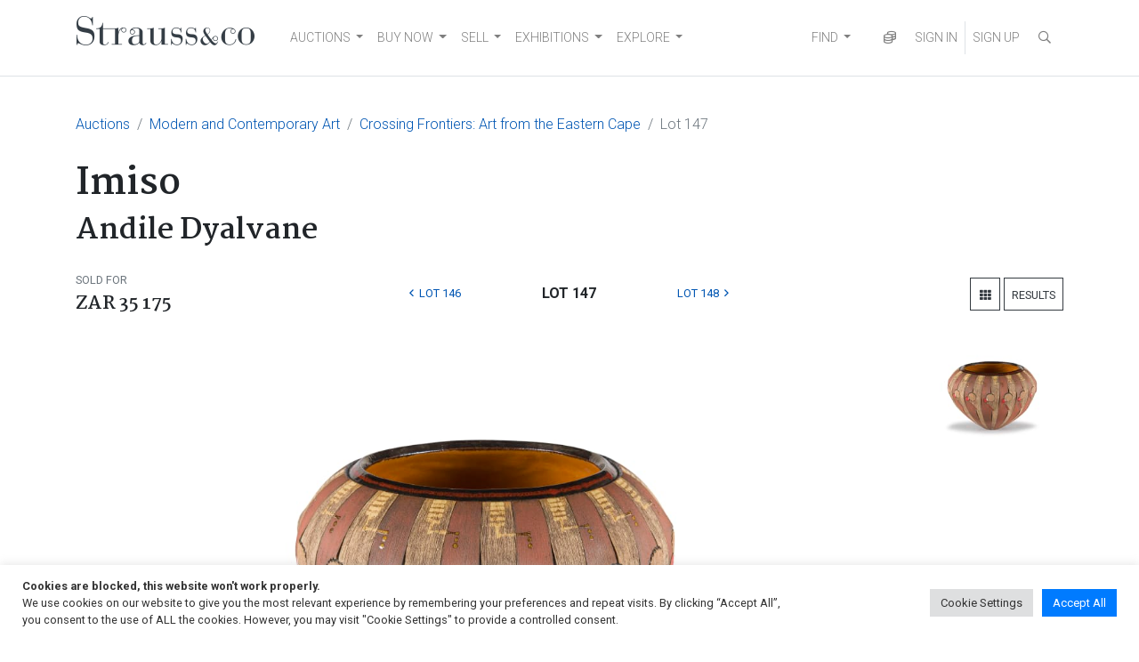

--- FILE ---
content_type: text/html; charset=UTF-8
request_url: https://www.straussart.co.za/auctions/lot/10-jul-2023/147
body_size: 103071
content:
<!DOCTYPE html>
<html lang="en-US"  data-host="www.straussart.co.za" data-wss-server="wss://socket.straussart.co.za:8443/" data-wss-debug="false" data-wss-offset="0" data-wss-token="" data-session-id="7x7ir514py4130hwyd0aa3e787icn3x8">
<head>
	<meta charset="UTF-8" />
	<meta name="viewport" content="width=device-width, initial-scale=1, shrink-to-fit=no" />
	<link href="https://fonts.googleapis.com/css2?family=Roboto:ital,wght@0,100;0,300;0,400;0,500;0,700;0,900;1,100;1,300;1,400;1,500;1,700;1,900&display=swap" rel="stylesheet" />
	<link href="https://fonts.googleapis.com/css2?family=Martel:wght@200;300;400;600;700;800;900&display=swap" rel="stylesheet" />
	<title>Imiso by Andile Dyalvane | Strauss &amp; Co</title>
	<link href="https://www.straussart.co.za/auctions/lot/10-jul-2023/147" rel="canonical" />
	<meta name="description" content="View Imiso by Andile Dyalvane. Explore similar auction lots with estimated & realized prices at Strauss & Co. Bid online." />
	<meta property="og:title" content="Imiso by Andile Dyalvane | Strauss &amp; Co" />
	<meta property="og:url" content="https://www.straussart.co.za/auctions/lot/10-jul-2023/147" />
	<meta property="og:description" content="View Imiso by Andile Dyalvane. Explore similar auction lots with estimated & realized prices at Strauss & Co. Bid online." />
	<meta property="og:image" content="https://assets.straussart.co.za/t_preview/items/0751/075177/andile-dyalvane-imiso-rx0diy.jpg" />
	<meta property="og:image:width" content="356" />
	<meta property="og:image:height" content="200" />
	<meta name="fb:app_id" content="139022806453779" />
	<meta name="twitter:card" content="summary" />
	<meta name="twitter:title" content="Imiso by Andile Dyalvane | Strauss &amp; Co" />
	<meta name="twitter:description" content="Modern and Contemporary Art Auction" />
	<meta name="twitter:url" content="https://www.straussart.co.za/auctions/details/10-jul-2023" />
	<meta name="twitter:image" content="https://shared.straussart.co.za/auctions/259/cover.jpg" />
	<script type="application/ld+json" class="google-schema-product">{"@context":"http:\/\/schema.org","@type":"Product","name":"Andile Dyalvane; Imiso","description":"View Imiso by Andile Dyalvane. Glazed stoneware clay with handpainted underglaze, signed, inscribed with the title and the artist's monogram on the base. Height: 20cm; diameter: 28cm.","image":"https:\/\/assets.straussart.co.za\/t_image\/items\/0751\/075177\/andile-dyalvane-imiso-rx0diy.jpg","offers":{"@type":"Offer","availability":"http:\/\/schema.org\/OutOfStock","acceptedPaymentMethod":["http:\/\/purl.org\/goodrelations\/v1#ElectronicFundsTransfer","http:\/\/purl.org\/goodrelations\/v1#PaymentMethodCreditCard"],"priceSpecification":[{"@type":"PriceSpecification","priceCurrency":"ZAR","price":30000,"minPrice":30000,"maxPrice":50000},{"@type":"PriceSpecification","priceCurrency":"USD","price":1850,"minPrice":1850,"maxPrice":3084}],"itemOffered":{"@type":"VisualArtwork"},"seller":{"@type":"Organization","name":"Strauss & Co"},"url":"https:\/\/www.straussart.co.za\/auctions\/lot\/10-jul-2023\/147"}}</script>
	<script type="application/ld+json" class="google-schema-visual-artwork">{"@context":"http:\/\/schema.org","@type":"VisualArtwork","name":"Imiso","description":"View Imiso by Andile Dyalvane. Glazed stoneware clay with handpainted underglaze, signed, inscribed with the title and the artist's monogram on the base. Height: 20cm; diameter: 28cm.","creator":{"@type":"Person","name":"Andile Dyalvane","birthDate":"1978-","nationality":"South African"},"keywords":"Art, Ceramics, Contemporary, South African, Stoneware, Tradition, Vessel","image":"https:\/\/assets.straussart.co.za\/t_image\/items\/0751\/075177\/andile-dyalvane-imiso-rx0diy.jpg","url":"https:\/\/www.straussart.co.za\/auctions\/lot\/10-jul-2023\/147","artform":"Ceramic Art","artMedium":["glazed stoneware clay with handpainted underglaze"],"height":{"@type":"Distance","name":"0 CM"},"width":{"@type":"Distance","name":"0 CM"},"depth":{"@type":"Distance","name":"0 CM"},"provider":{"@type":"Organization","name":"Strauss & Co"}}</script>
	<meta name='robots' content='index, follow, max-image-preview:large, max-snippet:-1, max-video-preview:-1' />

	<!-- This site is optimized with the Yoast SEO plugin v26.7 - https://yoast.com/wordpress/plugins/seo/ -->
	<meta property="og:locale" content="en_US" />
	<meta property="og:type" content="website" />
	<meta property="og:site_name" content="Strauss &amp; Co" />
	<meta name="twitter:card" content="summary_large_image" />
	<meta name="twitter:site" content="@Strauss_and_Co" />
	<script type="application/ld+json" class="yoast-schema-graph">{"@context":"https://schema.org","@graph":[{"@type":"WebSite","@id":"https://www.straussart.co.za/#website","url":"https://www.straussart.co.za/","name":"Strauss &amp; Co","description":"Fine Art Auctioneers | Consultants","publisher":{"@id":"https://www.straussart.co.za/#organization"},"potentialAction":[{"@type":"SearchAction","target":{"@type":"EntryPoint","urlTemplate":"https://www.straussart.co.za/?s={search_term_string}"},"query-input":{"@type":"PropertyValueSpecification","valueRequired":true,"valueName":"search_term_string"}}],"inLanguage":"en-US"},{"@type":"Organization","@id":"https://www.straussart.co.za/#organization","name":"Strauss & Co","url":"https://www.straussart.co.za/","logo":{"@type":"ImageObject","inLanguage":"en-US","@id":"https://www.straussart.co.za/#/schema/logo/image/","url":"https://www.straussart.co.za/wp-content/uploads/assets/strauss-logo.png","contentUrl":"https://www.straussart.co.za/wp-content/uploads/assets/strauss-logo.png","width":200,"height":35,"caption":"Strauss & Co"},"image":{"@id":"https://www.straussart.co.za/#/schema/logo/image/"},"sameAs":["https://www.facebook.com/straussandco","https://x.com/Strauss_and_Co","https://www.instagram.com/strauss_and_co","https://www.linkedin.com/company/strauss-&amp;-co/","https://www.youtube.com/straussart"]}]}</script>
	<!-- / Yoast SEO plugin. -->


<link rel='dns-prefetch' href='//cdnjs.cloudflare.com' />
<link rel='dns-prefetch' href='//cdn.jsdelivr.net' />
<link rel="alternate" type="application/rss+xml" title="Strauss &amp; Co &raquo; Feed" href="https://www.straussart.co.za/feed" />
<style id='wp-img-auto-sizes-contain-inline-css'>
img:is([sizes=auto i],[sizes^="auto," i]){contain-intrinsic-size:3000px 1500px}
/*# sourceURL=wp-img-auto-sizes-contain-inline-css */
</style>

<link rel='stylesheet' id='wp-block-library-css' href='https://www.straussart.co.za/wp-includes/css/dist/block-library/style.css' media='all' />
<style id='classic-theme-styles-inline-css'>
/**
 * These rules are needed for backwards compatibility.
 * They should match the button element rules in the base theme.json file.
 */
.wp-block-button__link {
	color: #ffffff;
	background-color: #32373c;
	border-radius: 9999px; /* 100% causes an oval, but any explicit but really high value retains the pill shape. */

	/* This needs a low specificity so it won't override the rules from the button element if defined in theme.json. */
	box-shadow: none;
	text-decoration: none;

	/* The extra 2px are added to size solids the same as the outline versions.*/
	padding: calc(0.667em + 2px) calc(1.333em + 2px);

	font-size: 1.125em;
}

.wp-block-file__button {
	background: #32373c;
	color: #ffffff;
	text-decoration: none;
}

/*# sourceURL=/wp-includes/css/classic-themes.css */
</style>
<link rel='stylesheet' id='cookie-law-info-css' href='https://www.straussart.co.za/wp-content/plugins/cookie-law-info/legacy/public/css/cookie-law-info-public.css' media='all' />
<link rel='stylesheet' id='cookie-law-info-gdpr-css' href='https://www.straussart.co.za/wp-content/plugins/cookie-law-info/legacy/public/css/cookie-law-info-gdpr.css' media='all' />
<link rel='stylesheet' id='understrap-styles-css' href='https://www.straussart.co.za/wp-content/themes/straussart/css/theme.min.css?ver=1.0.0.1720774340' media='all' />
<link rel='stylesheet' id='select2-css' href='https://cdnjs.cloudflare.com/ajax/libs/select2/4.0.13/css/select2.min.css' media='all' />
<link rel='stylesheet' id='dropzone-css' href='https://cdnjs.cloudflare.com/ajax/libs/dropzone/5.9.3/dropzone.min.css' media='all' />
<link rel='stylesheet' id='datepicker-css' href='https://cdnjs.cloudflare.com/ajax/libs/bootstrap-datepicker/1.10.0/css/bootstrap-datepicker.min.css' media='all' />
<link rel='stylesheet' id='zoomist-css' href='https://cdn.jsdelivr.net/npm/zoomist@2/zoomist.min.css' media='all' />
<link rel='stylesheet' id='telephone-css' href='https://cdn.jsdelivr.net/npm/intl-tel-input@20.0.4/build/css/intlTelInput.min.css' media='all' />
<link rel='stylesheet' id='select2-bootstrap-css' href='https://www.straussart.co.za/wp-content/themes/straussart/css/select2-bootstrap4.min.css?ver=1.0.0.1687259808' media='all' />
<link rel='stylesheet' id='fontawesome-styles-css' href='https://www.straussart.co.za/wp-content/themes/straussart/fonts/fontawesome/css/all.min.css?ver=1.0.0.1690208140' media='all' />
<link rel='stylesheet' id='straussart-styles-css' href='https://www.straussart.co.za/wp-content/themes/straussart/style.css?ver=1.0.0.1764222902' media='all' />
<link rel='stylesheet' id='no-right-click-images-frontend-css' href='https://www.straussart.co.za/wp-content/plugins/no-right-click-images-plugin/css/no-right-click-images-frontend.css' media='all' />
<!--n2css--><!--n2js--><script src="https://www.straussart.co.za/wp-includes/js/jquery/jquery.js" id="jquery-core-js"></script>
<script id="cookie-law-info-js-extra">
var Cli_Data = {"nn_cookie_ids":["_gat_UA-27176842-1","_hjid","_hjFirstSeen","_hjIncludedInPageviewSample","_hjAbsoluteSessionInProgress","s_vi","cookielawinfo-checkbox-advertisement","_fbp","fr","_ga_PRL21JW647","_ga","_gid","ci_session"],"cookielist":[],"non_necessary_cookies":{"necessary":["ci_session"],"analytics":["_gat_UA-27176842-1","_hjid","_hjFirstSeen","_hjIncludedInPageviewSample","_hjAbsoluteSessionInProgress","s_vi","_ga_PRL21JW647","_ga","_gid"],"advertisement":["_fbp","fr"]},"ccpaEnabled":"","ccpaRegionBased":"","ccpaBarEnabled":"","strictlyEnabled":["necessary","obligatoire"],"ccpaType":"gdpr","js_blocking":"1","custom_integration":"","triggerDomRefresh":"","secure_cookies":""};
var cli_cookiebar_settings = {"animate_speed_hide":"500","animate_speed_show":"500","background":"#FFF","border":"#b1a6a6c2","border_on":"","button_1_button_colour":"#007bff","button_1_button_hover":"#0062cc","button_1_link_colour":"#fff","button_1_as_button":"1","button_1_new_win":"","button_2_button_colour":"#333","button_2_button_hover":"#292929","button_2_link_colour":"#444","button_2_as_button":"","button_2_hidebar":"","button_3_button_colour":"#dedfe0","button_3_button_hover":"#b2b2b3","button_3_link_colour":"#333333","button_3_as_button":"1","button_3_new_win":"","button_4_button_colour":"#dedfe0","button_4_button_hover":"#b2b2b3","button_4_link_colour":"#333333","button_4_as_button":"1","button_7_button_colour":"#007bff","button_7_button_hover":"#0062cc","button_7_link_colour":"#fff","button_7_as_button":"1","button_7_new_win":"","font_family":"inherit","header_fix":"","notify_animate_hide":"1","notify_animate_show":"","notify_div_id":"#cookie-law-info-bar","notify_position_horizontal":"right","notify_position_vertical":"bottom","scroll_close":"","scroll_close_reload":"","accept_close_reload":"","reject_close_reload":"","showagain_tab":"","showagain_background":"#fff","showagain_border":"#000","showagain_div_id":"#cookie-law-info-again","showagain_x_position":"100px","text":"#333333","show_once_yn":"","show_once":"10000","logging_on":"","as_popup":"","popup_overlay":"1","bar_heading_text":"","cookie_bar_as":"banner","popup_showagain_position":"bottom-right","widget_position":"left"};
var log_object = {"ajax_url":"https://www.straussart.co.za/wp-admin/admin-ajax.php"};
//# sourceURL=cookie-law-info-js-extra
</script>
<script src="https://www.straussart.co.za/wp-content/plugins/cookie-law-info/legacy/public/js/cookie-law-info-public.js" id="cookie-law-info-js"></script>
<script src="https://cdnjs.cloudflare.com/ajax/libs/select2/4.0.13/js/select2.min.js" id="select2-js"></script>
<script src="https://cdnjs.cloudflare.com/ajax/libs/bootbox.js/6.0.0/bootbox.min.js" id="bootbox-js"></script>
<script src="https://cdnjs.cloudflare.com/ajax/libs/js-cookie/3.0.5/js.cookie.min.js" id="js-cookie-js"></script>
<script src="https://cdnjs.cloudflare.com/ajax/libs/jquery-touch-events/2.0.3/jquery.mobile-events.min.js" id="jquery-touch-events-js"></script>
<script src="https://cdnjs.cloudflare.com/ajax/libs/dropzone/5.9.3/dropzone.min.js" id="dropzone-js"></script>
<script src="https://cdnjs.cloudflare.com/ajax/libs/bootstrap-datepicker/1.10.0/js/bootstrap-datepicker.min.js" id="datepicker-js"></script>
<script src="https://cdn.jsdelivr.net/npm/zoomist@2/zoomist.umd.js" id="zoomist-js"></script>
<script src="https://cdn.jsdelivr.net/npm/intl-tel-input@20.0.4/build/js/intlTelInput.min.js" id="telephone-js"></script>
<script src="https://cdnjs.cloudflare.com/ajax/libs/Chart.js/4.4.1/chart.umd.min.js" id="chartjs-js"></script>
<script src="https://cdn.jsdelivr.net/npm/hw-chartjs-plugin-colorschemes" id="chartjs-plugin-colorschemes-js"></script>
<script src="https://cdn.jsdelivr.net/npm/patternomaly" id="chartjs-plugin-patternomaly-js"></script>
<link rel="apple-touch-icon" sizes="180x180" href="/app/apple-touch-icon.png" />
<link rel="manifest" href="/app/manifest.json" />
<link rel="mask-icon" href="/app/favicon.svg" color="#333">
<link rel="shortcut icon" href="/favicon.ico" /><meta name="application-name" content="Strauss &amp; Co" />
<meta name="mobile-web-app-capable" content="yes">
<meta name="apple-mobile-web-app-capable" content="yes">
<meta name="apple-mobile-web-app-title" content="Strauss &amp; Co">
<meta name="msapplication-TileColor" content="#333" />
<meta name="msapplication-config" content="/app/browserconfig.xml" />
<meta name="theme-color" content="#333">
<meta name="SKYPE_TOOLBAR" content="SKYPE_TOOLBAR_PARSER_COMPATIBLE" />
<meta name="format-detection" content="telephone=no" />
		<style id="wp-custom-css">
			.dept-templ-intro-text {
    display: none !important;
}		</style>
			<script src="https://www.google.com/recaptcha/api.js" async defer></script>
		<script>(function(w,d,s,l,i){w[l]=w[l]||[];w[l].push({'gtm.start':new Date().getTime(),event:'gtm.js'});var f=d.getElementsByTagName(s)[0],j=d.createElement(s),dl=l!='dataLayer'?'&l='+l:'';j.async=true;j.src='https://www.googletagmanager.com/gtm.js?id='+i+dl;f.parentNode.insertBefore(j,f);})(window,document,'script','dataLayer','GTM-52H5Z7');</script>
	<script>(function(w,d,s,r,k,h,m){if(w.performance&&w.performance.timing&&w.performance.navigation&&!w.s247r){w[r]=w[r]||function(){(w[r].q=w[r].q||[]).push(arguments)};h=d.createElement("script");h.async=true;h.setAttribute("src",s+k);d.getElementsByTagName("head")[0].appendChild(h);m=window.onerror,window.onerror=function(b,c,d,f,g){m&&m(b,c,d,f,g),g||(g=new Error(b)),(w[r].q=w[r].q||[]).push(["captureException",g])}}})(window,document,"//static.site24x7rum.com/beacon/site24x7rum-min.js?appKey=","s247r","90c3a5ec27e1fc1f2677d3a779164892");</script>
	<script type="text/javascript">(function(w,s){var e=document.createElement("script");e.type="text/javascript";e.async=true;e.src="https://cdn.pagesense.io/js/strauss/e05622adb49b41ae81e5bc2337940b3d.js";var x=document.getElementsByTagName("script")[0];x.parentNode.insertBefore(e,x);})(window,"script");</script>
	</head>

<body class="wp-custom-logo wp-embed-responsive wp-theme-straussart sp-easy-accordion-enabled group-blog hfeed" itemscope itemtype="http://schema.org/WebSite">
<noscript><iframe src="https://www.googletagmanager.com/ns.html?id=GTM-52H5Z7" height="0" width="0" style="display:none;visibility:hidden"></iframe></noscript>
<div class="site" id="page">

	<div id="wrapper-navbar">

		<div class="sco-header">

			<div class="container">

				<a class="skip-link sr-only sr-only-focusable" href="#content">Skip to content</a>

				<nav id="main-nav" class="navbar navbar-expand-md navbar-light" aria-labelledby="main-nav-label">

					<h2 id="main-nav-label" class="sr-only">Main Navigation</h2>

					<div class="sco-header__logo"><a href="https://www.straussart.co.za/" class="navbar-brand custom-logo-link" rel="home"><img width="200" height="35" src="https://www.straussart.co.za/wp-content/uploads/assets/strauss-logo.png" class="img-fluid" alt="Strauss &amp; Co" decoding="async" /></a></div>

					<div class="d-block d-md-none">

						<ul class="navbar-nav navbar-right sco-header__navbar pr-2 flex-row">

							<li class="nav-item px-3 border-right d-none sco-currency--trigger"><a href="" data-toggle="modal" data-target="#iframe" title="Currency Converter"  data-update="https://www.straussart.co.za/connect/currency/10-jul-2023" data-title="Currency Converter" class="nav-link"><i class="far fa-coins fa-fw"></i></a></li>

							
								<li class="nav-item"><a href="" class="nav-link" data-toggle="modal" data-target="#sco-signin-form"><i class="far fa-user-check fa-fw"></i></a></li>
								<li class="nav-item px-3 border-right"><a href="https://www.straussart.co.za/join" class="nav-link"><i class="far fa-user-plus fa-fw"></i></a></li>

							
							<li class="nav-item pl-3"><span class="nav-link" data-toggle="collapse" data-target="#navbarNavDropdown" aria-controls="navbarNavDropdown" aria-expanded="false" aria-label="Toggle navigation"><i class="fas fa-bars"></i></span></li>

						</ul>

					</div>

					<div class="collapse navbar-collapse border-top border-md-top-0 mt-4 mx-n3 px-3 mb-n3 m-md-0" id="navbarNavDropdown">

						<div class="row">

							<div class="col-6 col-md-12 d-md-flex justify-content-between">

								<div class="menu-primary-menu-container">
<ul id="main-menu" class="navbar-nav mt-2 mt-md-0 mr-auto sco-header__navbar">
<li itemscope="itemscope" itemtype="https://www.schema.org/SiteNavigationElement" id="menu-item-2459" class="menu-item menu-item-type-post_type menu-item-object-page menu-item-has-children dropdown menu-item-2459 nav-item"><a title="AUCTIONS" href="#" data-toggle="dropdown" aria-haspopup="true" aria-expanded="false" class="dropdown-toggle nav-link" id="menu-item-dropdown-2459">AUCTIONS</a>
<ul class="dropdown-menu" aria-labelledby="menu-item-dropdown-2459" role="menu">
<li itemscope="itemscope" itemtype="https://www.schema.org/SiteNavigationElement" id="menu-item-12938" class="menu-item menu-item-type-custom menu-item-object-custom menu-item-12938 nav-item"><a title="Auctions" href="/auctions" class="dropdown-item">Auctions</a></li>
<li itemscope="itemscope" itemtype="https://www.schema.org/SiteNavigationElement" id="menu-item-12940" class="menu-item menu-item-type-custom menu-item-object-custom menu-item-12940 nav-item"><a title="Catalogues" href="/auctions/catalogues" class="dropdown-item">Catalogues</a></li>
<li itemscope="itemscope" itemtype="https://www.schema.org/SiteNavigationElement" id="menu-item-12941" class="menu-item menu-item-type-custom menu-item-object-custom menu-item-12941 nav-item"><a title="How to buy on auction" href="/buy" class="dropdown-item">How to buy on auction</a></li>
<li itemscope="itemscope" itemtype="https://www.schema.org/SiteNavigationElement" id="menu-item-17849" class="menu-item menu-item-type-custom menu-item-object-custom menu-item-17849 nav-item"><a title="Create A Wishlist" href="https://www.straussart.co.za/wishlist" class="dropdown-item">Create A Wishlist</a></li>
<li itemscope="itemscope" itemtype="https://www.schema.org/SiteNavigationElement" id="menu-item-19137" class="menu-item menu-item-type-custom menu-item-object-custom menu-item-19137 nav-item"><a title="Shipping" href="https://www.straussart.co.za/post-sale-services" class="dropdown-item">Shipping</a></li>
</ul>
</li>
<li itemscope="itemscope" itemtype="https://www.schema.org/SiteNavigationElement" id="menu-item-19134" class="menu-item menu-item-type-custom menu-item-object-custom menu-item-has-children dropdown menu-item-19134 nav-item"><a title="BUY NOW" href="#" data-toggle="dropdown" aria-haspopup="true" aria-expanded="false" class="dropdown-toggle nav-link" id="menu-item-dropdown-19134">BUY NOW</a>
<ul class="dropdown-menu" aria-labelledby="menu-item-dropdown-19134" role="menu">
<li itemscope="itemscope" itemtype="https://www.schema.org/SiteNavigationElement" id="menu-item-24353" class="menu-item menu-item-type-custom menu-item-object-custom menu-item-24353 nav-item"><a title="Make an Offer" href="https://www.straussart.co.za/available-works" class="dropdown-item">Make an Offer</a></li>
<li itemscope="itemscope" itemtype="https://www.schema.org/SiteNavigationElement" id="menu-item-24049" class="menu-item menu-item-type-custom menu-item-object-custom menu-item-24049 nav-item"><a title="Pop-Up Shop" href="https://www.straussart.co.za/shop" class="dropdown-item">Pop-Up Shop</a></li>
<li itemscope="itemscope" itemtype="https://www.schema.org/SiteNavigationElement" id="menu-item-18867" class="menu-item menu-item-type-custom menu-item-object-custom menu-item-18867 nav-item"><a title="Private Sales" href="https://www.straussart.co.za/private-sales" class="dropdown-item">Private Sales</a></li>
<li itemscope="itemscope" itemtype="https://www.schema.org/SiteNavigationElement" id="menu-item-19136" class="menu-item menu-item-type-custom menu-item-object-custom menu-item-19136 nav-item"><a title="Shipping" href="https://www.straussart.co.za/post-sale-services" class="dropdown-item">Shipping</a></li>
<li itemscope="itemscope" itemtype="https://www.schema.org/SiteNavigationElement" id="menu-item-19135" class="menu-item menu-item-type-custom menu-item-object-custom menu-item-19135 nav-item"><a title="Create A Wishlist" href="https://www.straussart.co.za/wishlist" class="dropdown-item">Create A Wishlist</a></li>
<li itemscope="itemscope" itemtype="https://www.schema.org/SiteNavigationElement" id="menu-item-22065" class="menu-item menu-item-type-custom menu-item-object-custom menu-item-22065 nav-item"><a title="Catalogue Raisonn&eacute;" href="https://www.straussart.co.za/the-sculptures-of-sydney-kumalo-and-ezrom-legae" class="dropdown-item">Catalogue Raisonn&eacute;</a></li>
</ul>
</li>
<li itemscope="itemscope" itemtype="https://www.schema.org/SiteNavigationElement" id="menu-item-3470" class="menu-item menu-item-type-post_type menu-item-object-page menu-item-has-children dropdown menu-item-3470 nav-item"><a title="SELL" href="#" data-toggle="dropdown" aria-haspopup="true" aria-expanded="false" class="dropdown-toggle nav-link" id="menu-item-dropdown-3470">SELL</a>
<ul class="dropdown-menu" aria-labelledby="menu-item-dropdown-3470" role="menu">
<li itemscope="itemscope" itemtype="https://www.schema.org/SiteNavigationElement" id="menu-item-12942" class="menu-item menu-item-type-custom menu-item-object-custom menu-item-12942 nav-item"><a title="Valuations" href="/valuations" class="dropdown-item">Valuations</a></li>
<li itemscope="itemscope" itemtype="https://www.schema.org/SiteNavigationElement" id="menu-item-12943" class="menu-item menu-item-type-custom menu-item-object-custom menu-item-12943 nav-item"><a title="Sell on Auction" href="/sell" class="dropdown-item">Sell on Auction</a></li>
<li itemscope="itemscope" itemtype="https://www.schema.org/SiteNavigationElement" id="menu-item-19139" class="menu-item menu-item-type-custom menu-item-object-custom menu-item-19139 nav-item"><a title="Private Sales" href="https://www.straussart.co.za/private-sales" class="dropdown-item">Private Sales</a></li>
<li itemscope="itemscope" itemtype="https://www.schema.org/SiteNavigationElement" id="menu-item-19138" class="menu-item menu-item-type-custom menu-item-object-custom menu-item-19138 nav-item"><a title="Shipping" href="https://www.straussart.co.za/post-sale-services" class="dropdown-item">Shipping</a></li>
</ul>
</li>
<li itemscope="itemscope" itemtype="https://www.schema.org/SiteNavigationElement" id="menu-item-19140" class="menu-item menu-item-type-custom menu-item-object-custom menu-item-has-children dropdown menu-item-19140 nav-item"><a title="EXHIBITIONS" href="#" data-toggle="dropdown" aria-haspopup="true" aria-expanded="false" class="dropdown-toggle nav-link" id="menu-item-dropdown-19140">EXHIBITIONS</a>
<ul class="dropdown-menu" aria-labelledby="menu-item-dropdown-19140" role="menu">
<li itemscope="itemscope" itemtype="https://www.schema.org/SiteNavigationElement" id="menu-item-19141" class="menu-item menu-item-type-custom menu-item-object-custom menu-item-19141 nav-item"><a title="Exhibitions" href="https://www.straussart.co.za/exhibitions" class="dropdown-item">Exhibitions</a></li>
</ul>
</li>
<li itemscope="itemscope" itemtype="https://www.schema.org/SiteNavigationElement" id="menu-item-6139" class="menu-item menu-item-type-post_type menu-item-object-page menu-item-has-children dropdown menu-item-6139 nav-item"><a title="EXPLORE" href="#" data-toggle="dropdown" aria-haspopup="true" aria-expanded="false" class="dropdown-toggle nav-link" id="menu-item-dropdown-6139">EXPLORE</a>
<ul class="dropdown-menu" aria-labelledby="menu-item-dropdown-6139" role="menu">
<li itemscope="itemscope" itemtype="https://www.schema.org/SiteNavigationElement" id="menu-item-20868" class="menu-item menu-item-type-post_type menu-item-object-page menu-item-20868 nav-item"><a title="About Us" href="https://www.straussart.co.za/about-us" class="dropdown-item">About Us</a></li>
<li itemscope="itemscope" itemtype="https://www.schema.org/SiteNavigationElement" id="menu-item-19834" class="menu-item menu-item-type-post_type menu-item-object-page menu-item-19834 nav-item"><a title="Art Club" href="https://www.straussart.co.za/art-club" class="dropdown-item">Art Club</a></li>
<li itemscope="itemscope" itemtype="https://www.schema.org/SiteNavigationElement" id="menu-item-12944" class="menu-item menu-item-type-custom menu-item-object-custom menu-item-12944 nav-item"><a title="Education" href="/education" class="dropdown-item">Education</a></li>
<li itemscope="itemscope" itemtype="https://www.schema.org/SiteNavigationElement" id="menu-item-19142" class="menu-item menu-item-type-custom menu-item-object-custom menu-item-19142 nav-item"><a title="Sponsorship and Partnerships" href="https://www.straussart.co.za/sponsorship-and-partnerships" class="dropdown-item">Sponsorship and Partnerships</a></li>
<li itemscope="itemscope" itemtype="https://www.schema.org/SiteNavigationElement" id="menu-item-24451" class="menu-item menu-item-type-custom menu-item-object-custom menu-item-24451 nav-item"><a title="News" href="https://www.straussart.co.za/media" class="dropdown-item">News</a></li>
<li itemscope="itemscope" itemtype="https://www.schema.org/SiteNavigationElement" id="menu-item-22764" class="menu-item menu-item-type-custom menu-item-object-custom menu-item-22764 nav-item"><a title="Press" href="https://www.straussart.co.za/strauss-co-in-the-press" class="dropdown-item">Press</a></li>
<li itemscope="itemscope" itemtype="https://www.schema.org/SiteNavigationElement" id="menu-item-21150" class="menu-item menu-item-type-post_type menu-item-object-page menu-item-21150 nav-item"><a title="Join Our Mailing List" href="https://www.straussart.co.za/subscribe" class="dropdown-item">Join Our Mailing List</a></li>
</ul>
</li>
</ul>
</div>
<div class="menu-search-menu-container">
<ul id="main-menu" class="navbar-nav mr-auto sco-header__navbar">
<li itemscope="itemscope" itemtype="https://www.schema.org/SiteNavigationElement" id="menu-item-12950" class="menu-item menu-item-type-custom menu-item-object-custom menu-item-has-children dropdown menu-item-12950 nav-item"><a title="FIND" href="#" data-toggle="dropdown" aria-haspopup="true" aria-expanded="false" class="dropdown-toggle nav-link" id="menu-item-dropdown-12950">FIND</a>
<ul class="dropdown-menu" aria-labelledby="menu-item-dropdown-12950" role="menu">
<li itemscope="itemscope" itemtype="https://www.schema.org/SiteNavigationElement" id="menu-item-12946" class="menu-item menu-item-type-custom menu-item-object-custom menu-item-12946 nav-item"><a title="Artists" href="/artists" class="dropdown-item">Artists</a></li>
<li itemscope="itemscope" itemtype="https://www.schema.org/SiteNavigationElement" id="menu-item-12947" class="menu-item menu-item-type-custom menu-item-object-custom menu-item-12947 nav-item"><a title="Wine Producers" href="/producers" class="dropdown-item">Wine Producers</a></li>
<li itemscope="itemscope" itemtype="https://www.schema.org/SiteNavigationElement" id="menu-item-12948" class="menu-item menu-item-type-custom menu-item-object-custom menu-item-12948 nav-item"><a title="Makers &amp; Designers" href="/makers" class="dropdown-item">Makers &amp; Designers</a></li>
<li itemscope="itemscope" itemtype="https://www.schema.org/SiteNavigationElement" id="menu-item-19006" class="menu-item menu-item-type-post_type menu-item-object-page menu-item-19006 nav-item"><a title="Upcoming Events" href="https://www.straussart.co.za/events" class="dropdown-item">Upcoming Events</a></li>
<li itemscope="itemscope" itemtype="https://www.schema.org/SiteNavigationElement" id="menu-item-12949" class="menu-item menu-item-type-custom menu-item-object-custom menu-item-12949 nav-item"><a title="FAQ" href="/faq" class="dropdown-item">FAQ</a></li>
<li itemscope="itemscope" itemtype="https://www.schema.org/SiteNavigationElement" id="menu-item-17850" class="menu-item menu-item-type-custom menu-item-object-custom menu-item-17850 nav-item"><a title="Your Wishlists" href="/account/wishlists" class="dropdown-item">Your Wishlists</a></li>
<li itemscope="itemscope" itemtype="https://www.schema.org/SiteNavigationElement" id="menu-item-18514" class="menu-item menu-item-type-custom menu-item-object-custom menu-item-18514 nav-item"><a title="Contact Us" href="/contact" class="dropdown-item">Contact Us</a></li>
</ul>
</li>
</ul>
</div>

							</div>

							<div class="col-6 d-md-none">

								<ul class="navbar-nav mt-2 sco-header__navbar">

									<li class="nav-item"><a href="https://www.straussart.co.za/search" class="nav-link text-uppercase"><i class="far fa-search fa-fw"></i> Search</a></li>

									
								</ul>
							</div>

						</div>

					</div>

					<div class="d-none d-md-block">

						<ul class="navbar-nav navbar-right sco-header__navbar">

							<li class="nav-item d-none sco-currency--trigger"><a href="" data-toggle="modal" data-target="#iframe" title="Currency Converter"  data-update="https://www.straussart.co.za/connect/currency/10-jul-2023" data-title="Currency Converter" class="nav-link"><i class="far fa-coins fa-fw"></i></a></li>

							
								<li class="nav-item"><a href="" class="nav-link" data-toggle="modal" data-target="#sco-signin-form" title="Sign In"><i class="far fa-user-check fa-fw d-xl-none"></i><span class="d-none d-xl-inline"> SIGN IN</span></a></li>
								<li class="nav-item border-left"><a href="https://www.straussart.co.za/join" class="nav-link" title="Sign Up"><i class="far fa-user-plus fa-fw d-xl-none"></i><span class="d-none d-xl-inline"> SIGN UP</span></a></li>

							
							<li class="nav-item">

								<div class="search-container">

									<form action="https://www.straussart.co.za/search" class="form-horizontal" novalidate="novalidate" method="get" accept-charset="utf-8">

										<input class="form-control" id="searchbar" type="search" name="s" placeholder="Search...">
										<label for="searchbar"><i class="far fa-search fa-fw nav-link"></i></label>

									</form>
								</div>

							</li>

						</ul>

					</div>

				</nav>

			</div>

		</div>

	</div><!-- #wrapper-navbar end -->

	
<div class="wrapper" id="full-width-page-wrapper">

	<div class="container" id="content">

		<div class="row">

			<div class="col content-area" id="primary">

				<main class="site-main" id="main" role="main">

					
					
						
<div class="row">

	<div class="col">

		<nav aria-label="breadcrumb" class="d-print-none"><ol class="breadcrumb bg-transparent mb-3 px-0"><li class="breadcrumb-item"><a href="https://www.straussart.co.za/auctions/archives">Auctions</a></li><li class="breadcrumb-item"><a href="https://www.straussart.co.za/auctions/details/10-jul-2023">Modern and Contemporary Art</a></li><li class="breadcrumb-item"><a href="https://www.straussart.co.za/auctions/browse/10-jul-2023/2/6">Crossing Frontiers: Art from the Eastern Cape</a></li><li class="breadcrumb-item active" ariar-current="page">Lot 147</li></ol></nav><h2 style="font-size: 2.5rem; margin-bottom: .25rem;">Imiso</h2><h1 style="font-size: 2rem;">Andile Dyalvane</h1>
	</div>

</div>

	<div class="row no-gutters mt-2 mb-4">

		<div class="col order-md-1 align-self-center text-left">

			<p class="small text-muted text-uppercase mb-1" id="currentTitle">Sold for</p>
			<h5 class="my-0" id="currentBid">ZAR&nbsp;35&nbsp;175</h5>

		</div>

		<div class="col order-md-3 align-self-center text-right">

			<a href="https://www.straussart.co.za/auctions/browse/10-jul-2023/2/6" class="btn btn-outline-dark sco-button px-2 mr-1" title="Return to List"><i class="fas fa-th fa-fw d-xxl-none"></i><span class="d-none d-xxl-inline">Browse</span></a><a href="https://www.straussart.co.za/auctions/results/10-jul-2023" class="btn btn-outline-dark sco-button px-2">Results</a>
		</div>

		<div class="col-12 col-md-6 order-md-2 align-self-center text-center">

			<div class="mt-3 mt-md-0 pt-3 pt-md-0 border-top border-md-top-0">

				<div class="row">

					<div class="col-4 text-right">

						<a href="https://www.straussart.co.za/auctions/lot/10-jul-2023/146" class="btn btn-link btn-sm sco-button"><i class="far fa-angle-left"></i><span>Lot 146</span></a>
					</div>

					<div class="col-4 text-center">

						<div class="font-weight-bold text-uppercase py-2">Lot 147</div>

					</div>

					<div class="col-4 text-left">

						<a href="https://www.straussart.co.za/auctions/lot/10-jul-2023/148" class="btn btn-link btn-sm sco-button"><span>Lot 148</span><i class="far fa-angle-right"></i></a>
					</div>

				</div>

			</div>

		</div>

	</div>

	
	
		<div class="row sco-image-container">

			<div class="col-12 col-lg-10">

				<div class="card card-body text-center justify-content-center border-0 p-0">

					<div class="zoomist-container"><div class="zoomist-wrapper"><div class="zoomist-image"><img src="https://assets.straussart.co.za/t_image/items/0751/075177/andile-dyalvane-imiso-rx0diy.jpg" alt="" data-zoomist-src="https://assets.straussart.co.za/t_zoom/items/0751/075177/andile-dyalvane-imiso-rx0diy.jpg" /></div></div></div>
				</div>

				<div class="row mt-3 d-none sco-zoomist-controls"><div class="col flex-grow-1 pr-0"><div class="btn-group h-100"><button class="btn btn-light text-secondary sco-zoomist-slider--reset"><i class="far fa-sync-alt fa-fw"></i></button><div class="d-flex justify-content-center align-items-center bg-light" style="width: 190px;"><div class="sco-zoomist-slider"></div></div></div></div><div class="col text-right pl-0"><div class="btn-group h-100 sco-zoomist-zoomer"><button class="btn btn-light text-secondary sco-zoomist-zoomer--out"><i class="far fa-minus fa-fw"></i></button><button class="btn btn-light text-secondary sco-zoomist-zoomer--in"><i class="far fa-plus fa-fw"></i></button></div></div></div>
			</div>

			<div class="col-12 col-lg-2 mt-3 mt-lg-0">

				<div class="overflow-auto text-center d-none sco-scroll">

					<ul class="list-unstyled text-nowrap mb-0">
  <li><a href="https://www.straussart.co.za" data-zoomist-src="https://assets.straussart.co.za/t_zoom/items/0751/075177/andile-dyalvane-imiso-rx0diy.jpg"><img src="https://assets.straussart.co.za/t_thumb/items/0751/075177/andile-dyalvane-imiso-rx0diy.jpg" alt="Andile Dyalvane; Imiso" /></a></li>
</ul>

				</div>

			</div>

		</div>

		
	
	<hr />

	
	<div class="row mt-3">

		<div class="col text-center">

			<a href="" data-toggle="modal" data-target="#sco-signin-form" title="Wishlist"  title="Add to Wishlist (Sign In)" class="btn btn-link btn-sm px-2 px-sm-3 py-0 sco-button" data-backdrop="static" data-keyboard="false"><i class="far fa-star"></i><span><span class="d-none d-sm-inline">Add to </span>Wishlist</span></a><a href="" data-toggle="modal" data-target="#iframe" title="Currency Converter"  data-update="https://www.straussart.co.za/connect/currency/10-jul-2023" data-title="Currency Converter" class="btn btn-link btn-sm px-2 px-sm-3 py-0 sco-button border-left d-none sco-currency--trigger"><i class="far fa-coins"></i><span class="d-none d-sm-inline">Change </span>Currency</a>
		</div>

	</div>

	<div class="row mt-3 mb-4">

		<div class="col text-center">

			<a href="" data-toggle="modal" data-target="#sco-signin-form"  title="Add to Favourites (Sign In)" data-clicked="1" class="btn btn-link btn-sm px-2 px-sm-3 py-0 sco-button" data-backdrop="static" data-keyboard="false"><i class="far fa-heart"></i><span>Save</span></a><a href="" data-toggle="modal" data-target="#iframe" title="Send to a Friend"  data-size="modal-lg" data-update="https://www.straussart.co.za/auctions/send/10-jul-2023/147" data-title="Send to a Friend&lt;br /&gt;&lt;span class=&quot;small&quot;&gt;Lot 147 / &lt;span class=&quot;text-black-50&quot;&gt;Andile Dyalvane; Imiso&lt;/span&gt;&lt;/span&gt;" class="btn btn-link btn-sm px-2 px-sm-3 py-0 sco-button border-left"><i class="far fa-envelope"></i><span>Send</span></a><a href="https://www.straussart.co.za/auctions/lot/10-jul-2023/147" title="Send a Tweet" class="btn btn-link btn-sm px-2 px-sm-3 py-0 sco-button border-left sco-social-button sco-social-twitter"><i class="fab fa-twitter"></i><span>Tweet</span></a><a href="https://www.straussart.co.za/auctions/lot/10-jul-2023/147" title="Add to Pinterest" data-image-url="https://assets.straussart.co.za/t_image/items/0751/075177/andile-dyalvane-imiso-rx0diy.jpg" data-image-description="Andile Dyalvane; Imiso" class="btn btn-link btn-sm px-2 px-sm-3 py-0 sco-button border-left sco-social-button sco-social-pinterest"><i class="fab fa-pinterest"></i><span>Pin It</span></a>
		</div>

	</div>

	<hr id="details" />

	<div class="row">

		<div class="col-12 col-lg-5 order-lg-2">

			
			
			
				
				<div class="row">

					<div class="col">

						<div class="sco-attribute clearfix border-top-0 pt-0">

							<div class="float-left">Lot Estimate <a href="" data-toggle="modal" data-target="#iframe" title="Currency Converter"  data-update="https://www.straussart.co.za/connect/currency/10-jul-2023" data-title="Currency Converter" class="d-none small sco-currency--trigger"><span class="d-block mb-1" style="line-height: 1; margin-top: 2px;">Change Currency</span></a></div>

							<div class="float-right text-right font-weight-bold"><div class="d-inline-block"><span class="sco-currency" data-currency="ZAR" data-value="30000,50000">ZAR&nbsp;30&nbsp;000 <span class="text-nowrap">- 50&nbsp;000</span></span> </div> <i class="fas fa-fw"></i></div>

							
						</div>

						
					</div>

				</div>

			
				
				<div class="row">

					<div class="col">

						<div class="sco-attribute clearfix">

							<div class="float-left">Selling Price<br /><span class="small font-italic text-secondary d-block">Incl. Buyer's Premium & VAT</span></div>

							<div class="float-right text-right font-weight-bold"><div class="d-inline-block">ZAR&nbsp;35&nbsp;175</div> <i class="fas fa-fw"></i></div>

							
						</div>

						
					</div>

				</div>

			
			
			
				
			
			
			<hr class="d-lg-none" />

		</div>

		<div class="col-12 col-lg-7 order-lg-1">

			<p class="font-weight-bold text-uppercase">About this Item</p>

			<div class="sco-item-description">

				<div class="sco-item-label">
<div class="sco-item-label--ArtistName"><a href="https://www.straussart.co.za/artists/andile-dyalvane">Andile Dyalvane</a></div>
<div class="sco-item-label--ArtistExtra">South African 1978-</div>
<div class="sco-item-label--Title">Imiso</div>
<div class="sco-item-label--Extra sco-item-label--Signed">
<p>signed, inscribed with the title and the artist's monogram on the base</p>
</div>
<div class="sco-item-label--Extra sco-item-label--Medium">glazed stoneware clay with handpainted underglaze</div>
<div class="sco-item-label--Extra sco-item-label--ItemSize">height: 20cm; diameter: 28cm</div>
</div>

			</div>

			<ul class="list-unstyled list-inline mt-4"><li class="small list-inline-item"><a href="https://www.straussart.co.za/auctions/tag/10-jul-2023/art" class="sco-text-underline">Art</a></li><li class="small list-inline-item"><a href="https://www.straussart.co.za/auctions/tag/10-jul-2023/ceramics" class="sco-text-underline">Ceramics</a></li><li class="small list-inline-item"><a href="https://www.straussart.co.za/auctions/tag/10-jul-2023/contemporary" class="sco-text-underline">Contemporary</a></li><li class="small list-inline-item"><a href="https://www.straussart.co.za/auctions/tag/10-jul-2023/south-african" class="sco-text-underline">South African</a></li><li class="small list-inline-item"><a href="https://www.straussart.co.za/auctions/tag/10-jul-2023/stoneware" class="sco-text-underline">Stoneware</a></li><li class="small list-inline-item"><a href="https://www.straussart.co.za/auctions/tag/10-jul-2023/tradition" class="sco-text-underline">Tradition</a></li><li class="small list-inline-item"><a href="https://www.straussart.co.za/auctions/tag/10-jul-2023/vessel" class="sco-text-underline">Vessel</a></li></ul><p class="small"><a href="https://www.straussart.co.za/auctions/artist/10-jul-2023/andile-dyalvane" class="sco-text-underline">View all Andile Dyalvane lots for sale in this auction</a></p>
		</div>

	</div>

	<hr />

	<div class="row no-gutters mt-2 mb-4">

		<div class="col order-md-1 align-self-center text-left">

			<a href="https://www.straussart.co.za/auctions/browse/10-jul-2023/2/6" class="btn btn-outline-dark sco-button px-4 mr-1" title="Return to List"><i class="fas fa-th fa-fw d-xxl-none"></i><span class="d-none d-xxl-inline">Browse</span></a>
		</div>

		<div class="col order-md-3 align-self-center text-right">

			<a href="https://www.straussart.co.za/auctions/results/10-jul-2023" class="btn btn-outline-dark sco-button px-4">Results</a>
		</div>

		<div class="col-12 col-md-6 order-md-2 align-self-center text-center">

			<div class="mt-3 mt-md-0 pt-3 pt-md-0 border-top border-md-top-0">

				<div class="row">

					<div class="col-4 text-right">

						<a href="https://www.straussart.co.za/auctions/lot/10-jul-2023/146" class="btn btn-link btn-sm sco-button"><i class="far fa-angle-left"></i><span>Lot 146</span></a>
					</div>

					<div class="col-4 text-center">

						<div class="font-weight-bold text-uppercase py-2">Lot 147</div>

					</div>

					<div class="col-4 text-left">

						<a href="https://www.straussart.co.za/auctions/lot/10-jul-2023/148" class="btn btn-link btn-sm sco-button"><span>Lot 148</span><i class="far fa-angle-right"></i></a>
					</div>

				</div>

			</div>

		</div>

	</div>



	<hr />

	<div class="row d-print-none">

		<div class="col-12">

			<h2 class="mt-2 mb-4">More from Modern and Contemporary Art</h2>

		</div>

		
			<div class="col-6 col-sm-4 col-xl-2">

				<div class="card sco-thumbnail"><a href="https://www.straussart.co.za/auctions/lot/10-jul-2023/47" class="sco-thumbnail__hyperlink"><img src="https://assets.straussart.co.za/t_thumb/items/0740/074055/nico-masemola-three-hares-with-bowl-ru6c8z.jpg" alt="Nico Masemola; Green-glazed Bowl with Three Seated Hares Stand" class="sco-thumbnail__image sco-thumbnail--center" /></a></div><div class="sco-thumbnail__caption mb-5"><div class="font-weight-bold mb-3"><a href="https://www.straussart.co.za/auctions/lot/10-jul-2023/47">47</a></div><div class="small"><div class="sco-truncate sco-truncate--2 mb-2"><div class="sco-truncate sco-truncate--1"><a href="https://www.straussart.co.za/artists/nico-masemola" title="View all Nico Masemola items">Nico Masemola<a></div><div class="sco-truncate sco-truncate--1"><em>Green-glazed Bowl with Three Seated Hares Stand</em></div></div><div><span class="font-weight-bold"><span class="sco-currency" data-currency="ZAR" data-value="18000,24000">ZAR&nbsp;18&nbsp;000 <span class="text-nowrap">- 24&nbsp;000</span></span></span></div></div></div>
			</div>

		
			<div class="col-6 col-sm-4 col-xl-2">

				<div class="card sco-thumbnail"><a href="https://www.straussart.co.za/auctions/lot/10-jul-2023/49" class="sco-thumbnail__hyperlink"><img src="https://assets.straussart.co.za/t_thumb/items/0742/074296/noria-mabasa-young-girl-rup9ar.jpg" alt="Noria Mabasa; Young Girl" class="sco-thumbnail__image sco-thumbnail--center" /></a></div><div class="sco-thumbnail__caption mb-5"><div class="font-weight-bold mb-3"><a href="https://www.straussart.co.za/auctions/lot/10-jul-2023/49">49</a></div><div class="small"><div class="sco-truncate sco-truncate--2 mb-2"><div class="sco-truncate sco-truncate--1"><a href="https://www.straussart.co.za/artists/noria-mabasa" title="View all Noria Mabasa items">Noria Mabasa<a></div><div class="sco-truncate sco-truncate--1"><em>Young Girl</em></div></div><div><span class="font-weight-bold"><span class="sco-currency" data-currency="ZAR" data-value="7000,9000">ZAR&nbsp;7&nbsp;000 <span class="text-nowrap">- 9&nbsp;000</span></span></span></div></div></div>
			</div>

		
			<div class="col-6 col-sm-4 col-xl-2">

				<div class="card sco-thumbnail"><a href="https://www.straussart.co.za/auctions/lot/10-jul-2023/148" class="sco-thumbnail__hyperlink"><img src="https://assets.straussart.co.za/t_thumb/items/0746/074669/hilton-nel-remember-a-house-rvzb55.jpg" alt="Hylton Nel; Remember a House, Angular Vase" class="sco-thumbnail__image sco-thumbnail--center" /></a></div><div class="sco-thumbnail__caption mb-5"><div class="font-weight-bold mb-3"><a href="https://www.straussart.co.za/auctions/lot/10-jul-2023/148">148</a></div><div class="small"><div class="sco-truncate sco-truncate--2 mb-2"><div class="sco-truncate sco-truncate--1"><a href="https://www.straussart.co.za/artists/hylton-nel" title="View all Hylton Nel items">Hylton Nel<a></div><div class="sco-truncate sco-truncate--1"><em>Remember a House, Angular Vase</em></div></div><div><span class="font-weight-bold"><span class="sco-currency" data-currency="ZAR" data-value="8000,12000">ZAR&nbsp;8&nbsp;000 <span class="text-nowrap">- 12&nbsp;000</span></span></span></div></div></div>
			</div>

		
			<div class="col-6 col-sm-4 col-xl-2">

				<div class="card sco-thumbnail"><a href="https://www.straussart.co.za/auctions/lot/10-jul-2023/149" class="sco-thumbnail__hyperlink"><img src="https://assets.straussart.co.za/t_thumb/items/0746/074668/hylton-nel-brown-vase-rvzawr.jpg" alt="Hylton Nel; Brown Vase with Spot Pattern" class="sco-thumbnail__image sco-thumbnail--center" /></a></div><div class="sco-thumbnail__caption mb-5"><div class="font-weight-bold mb-3"><a href="https://www.straussart.co.za/auctions/lot/10-jul-2023/149">149</a></div><div class="small"><div class="sco-truncate sco-truncate--2 mb-2"><div class="sco-truncate sco-truncate--1"><a href="https://www.straussart.co.za/artists/hylton-nel" title="View all Hylton Nel items">Hylton Nel<a></div><div class="sco-truncate sco-truncate--1"><em>Brown Vase with Spot Pattern</em></div></div><div><span class="font-weight-bold"><span class="sco-currency" data-currency="ZAR" data-value="6000,8000">ZAR&nbsp;6&nbsp;000 <span class="text-nowrap">- 8&nbsp;000</span></span></span></div></div></div>
			</div>

		
			<div class="col-6 col-sm-4 col-xl-2">

				<div class="card sco-thumbnail"><a href="https://www.straussart.co.za/auctions/lot/10-jul-2023/151" class="sco-thumbnail__hyperlink"><img src="https://assets.straussart.co.za/t_thumb/items/0748/074809/hylton-nel-real-pain-for-my-sham-friend-rvzbbs.jpg" alt="Hylton Nel; Real Pain for my Sham Friend" class="sco-thumbnail__image sco-thumbnail--center" /></a></div><div class="sco-thumbnail__caption mb-5"><div class="font-weight-bold mb-3"><a href="https://www.straussart.co.za/auctions/lot/10-jul-2023/151">151</a></div><div class="small"><div class="sco-truncate sco-truncate--2 mb-2"><div class="sco-truncate sco-truncate--1"><a href="https://www.straussart.co.za/artists/hylton-nel" title="View all Hylton Nel items">Hylton Nel<a></div><div class="sco-truncate sco-truncate--1"><em>Real Pain for my Sham Friend</em></div></div><div><span class="font-weight-bold"><span class="sco-currency" data-currency="ZAR" data-value="6000,8000">ZAR&nbsp;6&nbsp;000 <span class="text-nowrap">- 8&nbsp;000</span></span></span></div></div></div>
			</div>

		
			<div class="col-6 col-sm-4 col-xl-2">

				<div class="card sco-thumbnail"><a href="https://www.straussart.co.za/auctions/lot/10-jul-2023/266" class="sco-thumbnail__hyperlink"><img src="https://assets.straussart.co.za/t_thumb/items/0746/074611/michael-heyns-plate-rwyh2l.jpg" alt="Michael Heyns; Plate with Face Motif" class="sco-thumbnail__image sco-thumbnail--center" /></a></div><div class="sco-thumbnail__caption mb-5"><div class="font-weight-bold mb-3"><a href="https://www.straussart.co.za/auctions/lot/10-jul-2023/266">266</a></div><div class="small"><div class="sco-truncate sco-truncate--2 mb-2"><div class="sco-truncate sco-truncate--1"><a href="https://www.straussart.co.za/artists/michael-heyns" title="View all Michael Heyns items">Michael Heyns<a></div><div class="sco-truncate sco-truncate--1"><em>Plate with Face Motif</em></div></div><div><span class="font-weight-bold"><span class="sco-currency" data-currency="ZAR" data-value="3000,4000">ZAR&nbsp;3&nbsp;000 <span class="text-nowrap">- 4&nbsp;000</span></span></span></div></div></div>
			</div>

		
	</div>


					
				</main>

			</div>

		</div>

	</div>

</div><!-- #full-width-page-wrapper -->



	<div id="wrapper-footer" class="d-print-none">

		<footer>

			<div class="sco-footer sco-footer__menu">

				<div class="container">

					<div class="row border-top align-items-end">

						<div class="col-12 col-sm-7 col-md-12">

							<div class="row">

								<div class="col-12 col-md-4 col-lg-5 pr-md-1 pr-lg-5">

									
										<div class="sco-footer__logo"><a href="https://www.straussart.co.za/" class="navbar-brand custom-logo-link" rel="home"><img width="200" height="35" src="https://www.straussart.co.za/wp-content/uploads/assets/strauss-logo.png" class="img-fluid" alt="Strauss &amp; Co" decoding="async" /></a></div>

										<h6 class="d-none d-md-block sco-footer__heading">Subscribe to our mailing list</h6>

										<button class="btn btn-link btn-block d-md-none sco-footer__button" type="button" data-toggle="collapse" data-target="#m0">Subscribe to our mailing list</button>

										<div id="m0" class="collapse sco-footer__collapse mr-sm-n5 mr-md-0" data-parent=".sco-footer__menu">

											<div id="sco-form-6971f08b8ad42" data-form="subscribe"><form action="://null" class="form-horizontal ajax-submit" method="post" accept-charset="utf-8">
<input type="hidden" name="FormID" value="sco-form-6971f08b8ad42" />
<input type="hidden" name="Resubscribe" value="" />
<input type="hidden" name="Update" value="" />
<div class="row no-gutters"><div class="col-sm-2 col-md-12 col-lg-2 pr-sm-2 pr-md-0 pr-lg-2 mb-n3"><div class="form-group form-label-group"><select id="6971f08b8ad42_NamePrefix" name="NamePrefix" class="form-control ignore-clear sco-select" required="required" data-msg-required="Required." data-placeholder="Title" data-search="Infinity">
<option value="" selected="selected">Title</option>
<option value="Adv">Adv</option>
<option value="Dr">Dr</option>
<option value="Miss">Miss</option>
<option value="Mr">Mr</option>
<option value="Mrs">Mrs</option>
<option value="Ms">Ms</option>
<option value="Mx">Mx</option>
<option value="Prof">Prof</option>
</select>
<label for="6971f08b8ad42_NamePrefix">Title</label></div></div><div class="col-sm-5 col-md-12 col-lg-5 pr-sm-2 pr-md-0 pr-lg-2 mb-n3"><div class="form-group form-label-group"><input type="text" name="NameFirst" value="" id="6971f08b8ad42_NameFirst" class="form-control ignore-clear" maxlength="50" placeholder=" " required="required"  />
<label for="6971f08b8ad42_NameFirst">First Name</label></div></div><div class="col-sm-5 col-md-12 col-lg-5 mb-n3"><div class="form-group form-label-group"><input type="text" name="NameLast" value="" id="6971f08b8ad42_NameLast" class="form-control ignore-clear" maxlength="50" placeholder=" " required="required"  />
<label for="6971f08b8ad42_NameLast">Surname</label></div></div></div><div class="row no-gutters align-items-end"><div class="col-12 mb-n3"><div class="form-group form-label-group"><input type="email" name="EmailAddress" value="" id="6971f08b8ad42_EmailAddress" class="form-control ignore-clear text-lowercase" maxlength="50" placeholder=" " required="required"  />
<label for="6971f08b8ad42_EmailAddress">Email Address</label></div></div></div><div class="row no-gutters align-items-end"><div class="col-12 pr-0"><div class="form-group form-label-group"><input type="tel" name="MobileNumber_iti" value="" id="MobileNumber" class="form-control" maxlength="20" data-rule-valid-telephone="true" data-msg-valid-telephone="Invalid number."  />
<label for="MobileNumber">Contact Number</label><em id="MobileNumber-error" class="sco-error"></em></div></div><div class="col-sm-6 col-md-7 col-lg-5 col-xxl-4"><div class="form-group form-label-group"><button type="submit" class="btn btn-outline-dark btn-block sco-button" data-loading-text="Requesting" data-success-text="Request Sent" data-error-text="Request Failed" >Subscribe</button>
</div></div></div></form></div>
										</div>

									
									<div class="sco-footer sco-footer__social d-none d-md-block">

										<h6 class="sco-footer__heading">Follow Us</h6>

										<ul class="list-unstyled list-inline">

											
												<li class="list-inline-item">
													<a href="https://www.instagram.com/strauss_and_co" class="fa-stack text-secondary" target="_blank" title="Instagram">
														<i class="fas fa-circle fa-stack-2x"></i>														<i class="fab fa-instagram fa-stack-1x fa-inverse"></i>													</a>
												</li>

											
												<li class="list-inline-item">
													<a href="https://www.youtube.com/straussart" class="fa-stack text-secondary" target="_blank" title="YouTube">
														<i class="fas fa-circle fa-stack-2x"></i>														<i class="fab fa-youtube fa-stack-1x fa-inverse"></i>													</a>
												</li>

											
												<li class="list-inline-item">
													<a href="https://www.facebook.com/straussandco" class="fa-stack text-secondary" target="_blank" title="Facebook">
														<i class="fas fa-circle fa-stack-2x"></i>														<i class="fab fa-facebook-f fa-stack-1x fa-inverse"></i>													</a>
												</li>

											
												<li class="list-inline-item">
													<a href="https://za.pinterest.com/StraussandCo" class="fa-stack text-secondary" target="_blank" title="Pinterest">
														<i class="fas fa-circle fa-stack-2x"></i>														<i class="fab fa-pinterest-p fa-stack-1x fa-inverse"></i>													</a>
												</li>

											
											</ul>

									</div>

								</div>

								<div class="col-12 col-md-4 col-lg-4">

									<h5 class="d-none d-md-block sco-footer__heading">Find</h5>

									<button class="btn btn-link btn-block d-md-none px-0 sco-footer__button" type="button" data-toggle="collapse" data-target="#m1">Find</button>

									<div id="m1" class="collapse sco-footer__collapse" data-parent=".sco-footer__menu">

										<div class="menu-find-menu-container">&#13;
<ul id="find-menu" class="sco-footer__links list-unstyled mb-0">&#13;
<li id="menu-item-1263" class="menu-item menu-item-type-post_type menu-item-object-page menu-item-1263"><a href="https://www.straussart.co.za/artists" class="sco-footer__link">Browse by artist</a></li>&#13;
<li id="menu-item-1262" class="menu-item menu-item-type-post_type menu-item-object-page menu-item-1262"><a href="https://www.straussart.co.za/producers" class="sco-footer__link">Browse by wine producer</a></li>&#13;
<li id="menu-item-1261" class="menu-item menu-item-type-post_type menu-item-object-page menu-item-1261"><a href="https://www.straussart.co.za/makers" class="sco-footer__link">Browse by maker / designer</a></li>&#13;
<li id="menu-item-13479" class="menu-item menu-item-type-custom menu-item-object-custom menu-item-13479"><a href="/auctions/archives" class="sco-footer__link">Previous auctions</a></li>&#13;
<li id="menu-item-13480" class="menu-item menu-item-type-custom menu-item-object-custom menu-item-13480"><a href="/auctions/catalogues" class="sco-footer__link">Previous catalogues</a></li>&#13;
<li id="menu-item-14305" class="menu-item menu-item-type-custom menu-item-object-custom menu-item-14305"><a href="/media" class="sco-footer__link">Media Center</a></li>&#13;
<li id="menu-item-17567" class="menu-item menu-item-type-custom menu-item-object-custom menu-item-17567"><a href="/account/wishlists" class="sco-footer__link">Your Wishlists</a></li>&#13;
<li id="menu-item-20804" class="menu-item menu-item-type-post_type menu-item-object-page menu-item-20804"><a href="https://www.straussart.co.za/about-us" class="sco-footer__link">About Us</a></li>&#13;
</ul>&#13;
</div>
									</div>

									
									
										<h5 class="d-none d-md-block sco-footer__heading">Company</h5>

										<button class="btn btn-link btn-block d-md-none sco-footer__button" type="button" data-toggle="collapse" data-target="#m2">Company</button>

										<div id="m2" class="collapse sco-footer__collapse" data-parent=".sco-footer__menu">

											<ul class="sco-footer__links list-unstyled">

												<li class="text-truncate"><a href="/experts/directors" class="sco-footer__link">Board of Directors</a></li><li class="text-truncate"><a href="/experts/advisory-board" class="sco-footer__link">Advisory Board</a></li><li class="text-truncate"><a href="/experts/leadco" class="sco-footer__link">LEADCO</a></li><li class="text-truncate"><a href="/experts/exco" class="sco-footer__link">EXCO</a></li><li class="text-truncate"><a href="/experts/manco" class="sco-footer__link">MANCO</a></li><li class="text-truncate"><a href="/experts/client-advisory" class="sco-footer__link">Marketing, Client Advisory and Business Development Department</a></li><li class="text-truncate"><a href="/experts/regional-representatives" class="sco-footer__link">Regional Representatives</a></li><li class="text-truncate"><a href="/experts/art-department" class="sco-footer__link">Art Department</a></li><li class="text-truncate"><a href="/experts/decorative-arts-department" class="sco-footer__link">Decorative Arts and Design</a></li><li class="text-truncate"><a href="/experts/jewellery-department" class="sco-footer__link">Jewellery Department</a></li><li class="text-truncate"><a href="/experts/ceramics-department" class="sco-footer__link">Ceramics Department</a></li><li class="text-truncate"><a href="/experts/wine-department" class="sco-footer__link">Wine Department</a></li><li class="text-truncate"><a href="/experts/finance-department" class="sco-footer__link">Finance Department</a></li><li class="text-truncate"><a href="/experts/technology-department" class="sco-footer__link">Technology Department</a></li><li class="text-truncate"><a href="/experts/operations-department" class="sco-footer__link">Operations Department</a></li>
											</ul>

										</div>

									
								</div>

								<div class="col-12 col-md-4 col-lg-3">

									<h5 class="d-none d-md-block sco-footer__heading">Help</h5>

									<button class="btn btn-link btn-block d-md-none px-0 sco-footer__button" type="button" data-toggle="collapse" data-target="#m3">Help</button>

									<div id="m3" class="collapse sco-footer__collapse" data-parent=".sco-footer__menu">

										<div class="menu-help-menu-container">&#13;
<ul id="help-menu" class="sco-footer__links list-unstyled">&#13;
<li id="menu-item-9132" class="menu-item menu-item-type-post_type menu-item-object-page menu-item-9132"><a href="https://www.straussart.co.za/faq" class="sco-footer__link">Frequently Asked Questions</a></li>&#13;
<li id="menu-item-9131" class="menu-item menu-item-type-post_type menu-item-object-page menu-item-9131"><a href="https://www.straussart.co.za/glossary" class="sco-footer__link">Glossary of Terms</a></li>&#13;
<li id="menu-item-12955" class="menu-item menu-item-type-custom menu-item-object-custom menu-item-12955"><a href="/post-sale-services#shipping" class="sco-footer__link">Shipping</a></li>&#13;
<li id="menu-item-12954" class="menu-item menu-item-type-custom menu-item-object-custom menu-item-12954"><a href="/faq#how-to-bid" class="sco-footer__link">How to Bid</a></li>&#13;
</ul>&#13;
</div>
									</div>

									<button class="btn btn-link btn-block d-md-none px-0 sco-footer__button" type="button" data-toggle="collapse" data-target="#m4">Contact Us</button>

									<div id="m4" class="collapse sco-footer__collapse" data-parent=".sco-footer__menu">

										<div class="row">

											<div class="col-12"><h6 class="sco-footer__heading my-0"><a href="https://www.straussart.co.za/contact/#johannesburg" class="sco-footer__link">Johannesburg</a><i class="far fa-link ml-2 fa-xs text-black-50 align-middle" title="Contact Us"></i></h6><ul class="sco-footer__links list-unstyled">
  <li><a href="tel:+27-11-728-8246" class="sco-footer__link">011 728 8246</a></li>
  <li><script type="text/javascript">
	//<![CDATA[
	var l=new Array();
	l[0] = '>';
	l[1] = 'a';
	l[2] = '/';
	l[3] = '<';
	l[4] = '|97';
	l[5] = '|122';
	l[6] = '|46';
	l[7] = '|111';
	l[8] = '|99';
	l[9] = '|46';
	l[10] = '|116';
	l[11] = '|114';
	l[12] = '|97';
	l[13] = '|115';
	l[14] = '|115';
	l[15] = '|117';
	l[16] = '|97';
	l[17] = '|114';
	l[18] = '|116';
	l[19] = '|115';
	l[20] = '|64';
	l[21] = '|111';
	l[22] = '|102';
	l[23] = '|110';
	l[24] = '|105';
	l[25] = '>';
	l[26] = '"';
	l[27] = '|107';
	l[28] = '|110';
	l[29] = '|105';
	l[30] = '|108';
	l[31] = '|95';
	l[32] = '|95';
	l[33] = '|114';
	l[34] = '|101';
	l[35] = '|116';
	l[36] = '|111';
	l[37] = '|111';
	l[38] = '|102';
	l[39] = '|45';
	l[40] = '|111';
	l[41] = '|99';
	l[42] = '|115';
	l[43] = ' class="';
	l[44] = '"';
	l[45] = '|97';
	l[46] = '|122';
	l[47] = '|46';
	l[48] = '|111';
	l[49] = '|99';
	l[50] = '|46';
	l[51] = '|116';
	l[52] = '|114';
	l[53] = '|97';
	l[54] = '|115';
	l[55] = '|115';
	l[56] = '|117';
	l[57] = '|97';
	l[58] = '|114';
	l[59] = '|116';
	l[60] = '|115';
	l[61] = '|64';
	l[62] = '|111';
	l[63] = '|102';
	l[64] = '|110';
	l[65] = '|105';
	l[66] = ':';
	l[67] = 'o';
	l[68] = 't';
	l[69] = 'l';
	l[70] = 'i';
	l[71] = 'a';
	l[72] = 'm';
	l[73] = '"';
	l[74] = '=';
	l[75] = 'f';
	l[76] = 'e';
	l[77] = 'r';
	l[78] = 'h';
	l[79] = ' ';
	l[80] = 'a';
	l[81] = '<';

	for (var i = l.length-1; i >= 0; i=i-1) {
		if (l[i].substring(0, 1) === '|') document.write("&#"+unescape(l[i].substring(1))+";");
		else document.write(unescape(l[i]));
	}
	//]]>
</script></li>
</ul>
</div><div class="col-12"><h6 class="sco-footer__heading my-0"><a href="https://www.straussart.co.za/contact/#cape-town" class="sco-footer__link">Cape Town</a><i class="far fa-link ml-2 fa-xs text-black-50 align-middle" title="Contact Us"></i></h6><ul class="sco-footer__links list-unstyled">
  <li><a href="tel:+27-21-683-6560" class="sco-footer__link">021 683 6560</a></li>
  <li><script type="text/javascript">
	//<![CDATA[
	var l=new Array();
	l[0] = '>';
	l[1] = 'a';
	l[2] = '/';
	l[3] = '<';
	l[4] = '|97';
	l[5] = '|122';
	l[6] = '|46';
	l[7] = '|111';
	l[8] = '|99';
	l[9] = '|46';
	l[10] = '|116';
	l[11] = '|114';
	l[12] = '|97';
	l[13] = '|115';
	l[14] = '|115';
	l[15] = '|117';
	l[16] = '|97';
	l[17] = '|114';
	l[18] = '|116';
	l[19] = '|115';
	l[20] = '|64';
	l[21] = '|111';
	l[22] = '|102';
	l[23] = '|110';
	l[24] = '|105';
	l[25] = '>';
	l[26] = '"';
	l[27] = '|107';
	l[28] = '|110';
	l[29] = '|105';
	l[30] = '|108';
	l[31] = '|95';
	l[32] = '|95';
	l[33] = '|114';
	l[34] = '|101';
	l[35] = '|116';
	l[36] = '|111';
	l[37] = '|111';
	l[38] = '|102';
	l[39] = '|45';
	l[40] = '|111';
	l[41] = '|99';
	l[42] = '|115';
	l[43] = ' class="';
	l[44] = '"';
	l[45] = '|97';
	l[46] = '|122';
	l[47] = '|46';
	l[48] = '|111';
	l[49] = '|99';
	l[50] = '|46';
	l[51] = '|116';
	l[52] = '|114';
	l[53] = '|97';
	l[54] = '|115';
	l[55] = '|115';
	l[56] = '|117';
	l[57] = '|97';
	l[58] = '|114';
	l[59] = '|116';
	l[60] = '|115';
	l[61] = '|64';
	l[62] = '|111';
	l[63] = '|102';
	l[64] = '|110';
	l[65] = '|105';
	l[66] = ':';
	l[67] = 'o';
	l[68] = 't';
	l[69] = 'l';
	l[70] = 'i';
	l[71] = 'a';
	l[72] = 'm';
	l[73] = '"';
	l[74] = '=';
	l[75] = 'f';
	l[76] = 'e';
	l[77] = 'r';
	l[78] = 'h';
	l[79] = ' ';
	l[80] = 'a';
	l[81] = '<';

	for (var i = l.length-1; i >= 0; i=i-1) {
		if (l[i].substring(0, 1) === '|') document.write("&#"+unescape(l[i].substring(1))+";");
		else document.write(unescape(l[i]));
	}
	//]]>
</script></li>
</ul>
</div><div class="col-12"><h6 class="sco-footer__heading my-0">Client Feedback</h6><ul class="sco-footer__links list-unstyled">
  <li><script type="text/javascript">
	//<![CDATA[
	var l=new Array();
	l[0] = '>';
	l[1] = 'a';
	l[2] = '/';
	l[3] = '<';
	l[4] = '|97';
	l[5] = '|122';
	l[6] = '|46';
	l[7] = '|111';
	l[8] = '|99';
	l[9] = '|46';
	l[10] = '|116';
	l[11] = '|114';
	l[12] = '|97';
	l[13] = '|115';
	l[14] = '|115';
	l[15] = '|117';
	l[16] = '|97';
	l[17] = '|114';
	l[18] = '|116';
	l[19] = '|115';
	l[20] = '|64';
	l[21] = '|107';
	l[22] = '|99';
	l[23] = '|97';
	l[24] = '|98';
	l[25] = '|100';
	l[26] = '|101';
	l[27] = '|101';
	l[28] = '|102';
	l[29] = '>';
	l[30] = '"';
	l[31] = '|107';
	l[32] = '|110';
	l[33] = '|105';
	l[34] = '|108';
	l[35] = '|95';
	l[36] = '|95';
	l[37] = '|114';
	l[38] = '|101';
	l[39] = '|116';
	l[40] = '|111';
	l[41] = '|111';
	l[42] = '|102';
	l[43] = '|45';
	l[44] = '|111';
	l[45] = '|99';
	l[46] = '|115';
	l[47] = ' class="';
	l[48] = '"';
	l[49] = '|97';
	l[50] = '|122';
	l[51] = '|46';
	l[52] = '|111';
	l[53] = '|99';
	l[54] = '|46';
	l[55] = '|116';
	l[56] = '|114';
	l[57] = '|97';
	l[58] = '|115';
	l[59] = '|115';
	l[60] = '|117';
	l[61] = '|97';
	l[62] = '|114';
	l[63] = '|116';
	l[64] = '|115';
	l[65] = '|64';
	l[66] = '|107';
	l[67] = '|99';
	l[68] = '|97';
	l[69] = '|98';
	l[70] = '|100';
	l[71] = '|101';
	l[72] = '|101';
	l[73] = '|102';
	l[74] = ':';
	l[75] = 'o';
	l[76] = 't';
	l[77] = 'l';
	l[78] = 'i';
	l[79] = 'a';
	l[80] = 'm';
	l[81] = '"';
	l[82] = '=';
	l[83] = 'f';
	l[84] = 'e';
	l[85] = 'r';
	l[86] = 'h';
	l[87] = ' ';
	l[88] = 'a';
	l[89] = '<';

	for (var i = l.length-1; i >= 0; i=i-1) {
		if (l[i].substring(0, 1) === '|') document.write("&#"+unescape(l[i].substring(1))+";");
		else document.write(unescape(l[i]));
	}
	//]]>
</script></li>
</ul>
</div><div class="col-12"><h6 class="sco-footer__heading my-0">FICA</h6><ul class="sco-footer__links list-unstyled">
  <li><script type="text/javascript">
	//<![CDATA[
	var l=new Array();
	l[0] = '>';
	l[1] = 'a';
	l[2] = '/';
	l[3] = '<';
	l[4] = '|97';
	l[5] = '|122';
	l[6] = '|46';
	l[7] = '|111';
	l[8] = '|99';
	l[9] = '|46';
	l[10] = '|116';
	l[11] = '|114';
	l[12] = '|97';
	l[13] = '|115';
	l[14] = '|115';
	l[15] = '|117';
	l[16] = '|97';
	l[17] = '|114';
	l[18] = '|116';
	l[19] = '|115';
	l[20] = '|64';
	l[21] = '|97';
	l[22] = '|99';
	l[23] = '|105';
	l[24] = '|102';
	l[25] = '>';
	l[26] = '"';
	l[27] = '|107';
	l[28] = '|110';
	l[29] = '|105';
	l[30] = '|108';
	l[31] = '|95';
	l[32] = '|95';
	l[33] = '|114';
	l[34] = '|101';
	l[35] = '|116';
	l[36] = '|111';
	l[37] = '|111';
	l[38] = '|102';
	l[39] = '|45';
	l[40] = '|111';
	l[41] = '|99';
	l[42] = '|115';
	l[43] = ' class="';
	l[44] = '"';
	l[45] = '|97';
	l[46] = '|122';
	l[47] = '|46';
	l[48] = '|111';
	l[49] = '|99';
	l[50] = '|46';
	l[51] = '|116';
	l[52] = '|114';
	l[53] = '|97';
	l[54] = '|115';
	l[55] = '|115';
	l[56] = '|117';
	l[57] = '|97';
	l[58] = '|114';
	l[59] = '|116';
	l[60] = '|115';
	l[61] = '|64';
	l[62] = '|97';
	l[63] = '|99';
	l[64] = '|105';
	l[65] = '|102';
	l[66] = ':';
	l[67] = 'o';
	l[68] = 't';
	l[69] = 'l';
	l[70] = 'i';
	l[71] = 'a';
	l[72] = 'm';
	l[73] = '"';
	l[74] = '=';
	l[75] = 'f';
	l[76] = 'e';
	l[77] = 'r';
	l[78] = 'h';
	l[79] = ' ';
	l[80] = 'a';
	l[81] = '<';

	for (var i = l.length-1; i >= 0; i=i-1) {
		if (l[i].substring(0, 1) === '|') document.write("&#"+unescape(l[i].substring(1))+";");
		else document.write(unescape(l[i]));
	}
	//]]>
</script></li>
</ul>
</div>
										</div>

									</div>

								</div>

							</div>

						</div>

						<div class="col-12 col-sm-5 border-top border-sm-0 mt-2 d-md-none">

							<div class="sco-footer sco-footer__social">

								<h5 class="sco-footer__heading">Follow Us</h5>

								<ul class="list-unstyled list-inline">

									
										<li class="list-inline-item">
											<a href="https://www.instagram.com/strauss_and_co" class="fa-stack text-secondary" target="_blank" title="Instagram">
												<i class="fas fa-circle fa-stack-2x"></i>												<i class="fab fa-instagram fa-stack-1x fa-inverse"></i>											</a>
										</li>

									
										<li class="list-inline-item">
											<a href="https://www.youtube.com/straussart" class="fa-stack text-secondary" target="_blank" title="YouTube">
												<i class="fas fa-circle fa-stack-2x"></i>												<i class="fab fa-youtube fa-stack-1x fa-inverse"></i>											</a>
										</li>

									
										<li class="list-inline-item">
											<a href="https://www.facebook.com/straussandco" class="fa-stack text-secondary" target="_blank" title="Facebook">
												<i class="fas fa-circle fa-stack-2x"></i>												<i class="fab fa-facebook-f fa-stack-1x fa-inverse"></i>											</a>
										</li>

									
										<li class="list-inline-item">
											<a href="https://za.pinterest.com/StraussandCo" class="fa-stack text-secondary" target="_blank" title="Pinterest">
												<i class="fas fa-circle fa-stack-2x"></i>												<i class="fab fa-pinterest-p fa-stack-1x fa-inverse"></i>											</a>
										</li>

									
									</ul>

							</div>

						</div>

					</div>

				</div>

			</div>

			<div class="sco-footer sco-footer__copyright">

				<div class="container">

					<div class="row border-top">

						<div class="col-lg-12 pt-2">

							<span class="d-none d-sm-inline">Copyright</span> © 2026, Strauss & Co. All Rights Reserved

							<div class="d-inline-block float-md-right">&#13;
<ul id="copyright-menu" class="sco-footer__links list-inline">&#13;
<li id="menu-item-12951" class="menu-item menu-item-type-custom menu-item-object-custom menu-item-12951 list-inline-item"><a href="https://www.straussart.co.za/wp-content/uploads/legal/conditions-of-business.pdf" class="sco-footer__link">Conditions<span class="d-none d-sm-inline"> of Business</span></a></li>&#13;
<li id="menu-item-12952" class="menu-item menu-item-type-custom menu-item-object-custom menu-item-12952 list-inline-item"><span class="sco-footer__separator">|</span><a href="/wp-content/uploads/legal/privacy-policy.pdf" class="sco-footer__link">Privacy Policy</a></li>&#13;
<li id="menu-item-12953" class="menu-item menu-item-type-custom menu-item-object-custom menu-item-12953 list-inline-item"><span class="sco-footer__separator">|</span><a href="https://www.straussart.co.za/wp-content/uploads/paia-manual-04072025.pdf" class="sco-footer__link">PAIA Manual</a></li>&#13;
</ul>&#13;
</div>
						</div>


					</div>

				</div>

			</div>

		</footer>

	</div><!-- #wrapper-footer end -->

</div><!-- #page we need this extra closing tag here -->

<div class="modal" id="iframe" role="dialog" data-backdrop="static">
	<div class="modal-dialog" role="document">
		<div class="modal-content">
			<div class="modal-header">
				<h5 class="modal-title text-truncate"></h5>
				<button type="button" class="close" data-dismiss="modal" aria-label="Close">
					<span aria-hidden="true">&times;</span>
				</button>
			</div>
			<div class="modal-body">
				<i class="fal fa-spinner fa-spin fa-3x text-black-50"></i>			</div>
		</div>
	</div>
</div>

<div class="modal" id="wait" role="dialog" data-backdrop="static">
	<div class="modal-dialog modal-dialog-centered modal-sm" role="document">
		<div class="modal-content border-0 bg-transparent">
			<div class="modal-body">
				<div class="text-center">
					<i class="fal fa-spinner fa-spin fa-3x text-white"></i>				</div>
			</div>
		</div>
	</div>
</div>

<script>
window.dataLayer = window.dataLayer || [];
window.dataLayer.push({"event":"viewLot","lotDetails":[{"lotName":"Lot 147 - Andile Dyalvane; Imiso","lotArtist":"Andile Dyalvane","lotEstimate":"<span class=\"sco-currency\" data-currency=\"ZAR\" data-value=\"30000,50000\">ZAR 30 000 <span class=\"text-nowrap\">- 50 000<\/span><\/span>","lotEstimateLow":"30000","lotLocation":null,"lotDescription":"Andile Dyalvane South African 1978- Imiso signed, inscribed with the title and the artist's monogram on the base glazed stoneware clay with handpainted underglaze height: 20cm; diameter: 28cm","lotDescriptionWordCount":28,"lotAvailableForSale":false}]});
</script>

<div class="modal" tabindex="-1" id="sco-signin-form">
	<div class="modal-dialog">
		<div class="modal-content">

			<div class="card text-center sco-card">

	<div class="card-body">

		<div class="mb-3"><i class="far fa-times-circle text-danger fa-3x"></i></div>

		<h5 class="card-title">Cookies are not enabled</h5>

		<p class="card-text"><span class="d-block mt-4 mb-3">Please note that cookies are required in order to sign in to our website or to register in any of our auctions.</span><span class="d-block mb-3">If you need assistance with enabling cookies then we suggest visiting a website such as <a href="https://www.whatismybrowser.com/guides/how-to-enable-cookies/" target="_blank">WhatIsMyBrowser.com</a>. *</span><span class="d-block border-top mt-3 pt-3 text-secondary small" style="line-height: 1.2;"><small>* Please note that Strauss & Co has no affiliation with the aforementioned website and therefore will not be held responsible for the information or instructions contained therein.</small></span></p>

		<button type="button" class="btn btn-sm btn-outline-secondary py-0 sco-button" data-dismiss="modal" >Close</button>

	</div>

</div>

		</div>
	</div>
</div>
<script>if (location.search == '?nocookies') window.setTimeout(function() { jQuery(jQuery('[data-target="#sco-signin-form"]').get(0)).click(); }, 200);</script>
<!--googleoff: all--><div id="cookie-law-info-bar" data-nosnippet="true"><span><div class="cli-bar-container cli-style-v2"><div class="cli-bar-message"><strong>Cookies are blocked, this website won't work properly.</strong><br />We use cookies on our website to give you the most relevant experience by remembering your preferences and repeat visits. By clicking “Accept All”, you consent to the use of ALL the cookies. However, you may visit "Cookie Settings" to provide a controlled consent.</div><div class="cli-bar-btn_container"><a role='button' class="medium cli-plugin-button cli-plugin-main-button cli_settings_button" style="margin:0px 5px 0px 0px">Cookie Settings</a><a id="wt-cli-accept-all-btn" role='button' data-cli_action="accept_all" class="wt-cli-element medium cli-plugin-button wt-cli-accept-all-btn cookie_action_close_header cli_action_button">Accept All</a></div></div></span></div><div id="cookie-law-info-again" data-nosnippet="true"><span id="cookie_hdr_showagain">Manage consent</span></div><div class="cli-modal" data-nosnippet="true" id="cliSettingsPopup" tabindex="-1" role="dialog" aria-labelledby="cliSettingsPopup" aria-hidden="true">
  <div class="cli-modal-dialog" role="document">
	<div class="cli-modal-content cli-bar-popup">
		  <button type="button" class="cli-modal-close" id="cliModalClose">
			<svg class="" viewBox="0 0 24 24"><path d="M19 6.41l-1.41-1.41-5.59 5.59-5.59-5.59-1.41 1.41 5.59 5.59-5.59 5.59 1.41 1.41 5.59-5.59 5.59 5.59 1.41-1.41-5.59-5.59z"></path><path d="M0 0h24v24h-24z" fill="none"></path></svg>
			<span class="wt-cli-sr-only">Close</span>
		  </button>
		  <div class="cli-modal-body">
			<div class="cli-container-fluid cli-tab-container">
	<div class="cli-row">
		<div class="cli-col-12 cli-align-items-stretch cli-px-0">
			<div class="cli-privacy-overview">
				<h4>Privacy Overview</h4>				<div class="cli-privacy-content">
					<div class="cli-privacy-content-text">This website uses cookies to improve your experience while you navigate through the website. Out of these, the cookies that are categorized as necessary are stored on your browser as they are essential for the working of basic functionalities of the website. We also use third-party cookies that help us analyze and understand how you use this website. These cookies will be stored in your browser only with your consent. You also have the option to opt-out of these cookies. But opting out of some of these cookies may affect your browsing experience.</div>
				</div>
				<a class="cli-privacy-readmore" aria-label="Show more" role="button" data-readmore-text="Show more" data-readless-text="Show less"></a>			</div>
		</div>
		<div class="cli-col-12 cli-align-items-stretch cli-px-0 cli-tab-section-container">
												<div class="cli-tab-section">
						<div class="cli-tab-header">
							<a role="button" tabindex="0" class="cli-nav-link cli-settings-mobile" data-target="necessary" data-toggle="cli-toggle-tab">
								Necessary							</a>
															<div class="wt-cli-necessary-checkbox">
									<input type="checkbox" class="cli-user-preference-checkbox"  id="wt-cli-checkbox-necessary" data-id="checkbox-necessary" checked="checked"  />
									<label class="form-check-label" for="wt-cli-checkbox-necessary">Necessary</label>
								</div>
								<span class="cli-necessary-caption">Always Enabled</span>
													</div>
						<div class="cli-tab-content">
							<div class="cli-tab-pane cli-fade" data-id="necessary">
								<div class="wt-cli-cookie-description">
									Necessary cookies are absolutely essential for the website to function properly. These cookies ensure basic functionalities and security features of the website, anonymously.
<table class="cookielawinfo-row-cat-table cookielawinfo-winter"><thead><tr><th class="cookielawinfo-column-1">Cookie</th><th class="cookielawinfo-column-3">Duration</th><th class="cookielawinfo-column-4">Description</th></tr></thead><tbody><tr class="cookielawinfo-row"><td class="cookielawinfo-column-1">ci_session</td><td class="cookielawinfo-column-3">session</td><td class="cookielawinfo-column-4">This cookie is set as default session Cookie name in config.php in config folder in CodeIgniter.</td></tr><tr class="cookielawinfo-row"><td class="cookielawinfo-column-1">cookielawinfo-checkbox-advertisement</td><td class="cookielawinfo-column-3">1 year</td><td class="cookielawinfo-column-4">Set by the GDPR Cookie Consent plugin, this cookie is used to record the user consent for the cookies in the "Advertisement" category .</td></tr><tr class="cookielawinfo-row"><td class="cookielawinfo-column-1">cookielawinfo-checkbox-analytics</td><td class="cookielawinfo-column-3">11 months</td><td class="cookielawinfo-column-4">This cookie is set by GDPR Cookie Consent plugin. The cookie is used to store the user consent for the cookies in the category "Analytics".</td></tr><tr class="cookielawinfo-row"><td class="cookielawinfo-column-1">cookielawinfo-checkbox-functional</td><td class="cookielawinfo-column-3">11 months</td><td class="cookielawinfo-column-4">The cookie is set by GDPR cookie consent to record the user consent for the cookies in the category "Functional".</td></tr><tr class="cookielawinfo-row"><td class="cookielawinfo-column-1">cookielawinfo-checkbox-necessary</td><td class="cookielawinfo-column-3">11 months</td><td class="cookielawinfo-column-4">This cookie is set by GDPR Cookie Consent plugin. The cookies is used to store the user consent for the cookies in the category "Necessary".</td></tr><tr class="cookielawinfo-row"><td class="cookielawinfo-column-1">cookielawinfo-checkbox-others</td><td class="cookielawinfo-column-3">11 months</td><td class="cookielawinfo-column-4">This cookie is set by GDPR Cookie Consent plugin. The cookie is used to store the user consent for the cookies in the category "Other.</td></tr><tr class="cookielawinfo-row"><td class="cookielawinfo-column-1">cookielawinfo-checkbox-performance</td><td class="cookielawinfo-column-3">11 months</td><td class="cookielawinfo-column-4">This cookie is set by GDPR Cookie Consent plugin. The cookie is used to store the user consent for the cookies in the category "Performance".</td></tr><tr class="cookielawinfo-row"><td class="cookielawinfo-column-1">viewed_cookie_policy</td><td class="cookielawinfo-column-3">11 months</td><td class="cookielawinfo-column-4">The cookie is set by the GDPR Cookie Consent plugin and is used to store whether or not user has consented to the use of cookies. It does not store any personal data.</td></tr></tbody></table>								</div>
							</div>
						</div>
					</div>
																	<div class="cli-tab-section">
						<div class="cli-tab-header">
							<a role="button" tabindex="0" class="cli-nav-link cli-settings-mobile" data-target="functional" data-toggle="cli-toggle-tab">
								Functional							</a>
															<div class="cli-switch">
									<input type="checkbox" id="wt-cli-checkbox-functional" class="cli-user-preference-checkbox"  data-id="checkbox-functional" />
									<label for="wt-cli-checkbox-functional" class="cli-slider" data-cli-enable="Enabled" data-cli-disable="Disabled"><span class="wt-cli-sr-only">Functional</span></label>
								</div>
													</div>
						<div class="cli-tab-content">
							<div class="cli-tab-pane cli-fade" data-id="functional">
								<div class="wt-cli-cookie-description">
									Functional cookies help to perform certain functionalities like sharing the content of the website on social media platforms, collect feedbacks, and other third-party features.
								</div>
							</div>
						</div>
					</div>
																	<div class="cli-tab-section">
						<div class="cli-tab-header">
							<a role="button" tabindex="0" class="cli-nav-link cli-settings-mobile" data-target="performance" data-toggle="cli-toggle-tab">
								Performance							</a>
															<div class="cli-switch">
									<input type="checkbox" id="wt-cli-checkbox-performance" class="cli-user-preference-checkbox"  data-id="checkbox-performance" />
									<label for="wt-cli-checkbox-performance" class="cli-slider" data-cli-enable="Enabled" data-cli-disable="Disabled"><span class="wt-cli-sr-only">Performance</span></label>
								</div>
													</div>
						<div class="cli-tab-content">
							<div class="cli-tab-pane cli-fade" data-id="performance">
								<div class="wt-cli-cookie-description">
									Performance cookies are used to understand and analyze the key performance indexes of the website which helps in delivering a better user experience for the visitors.
								</div>
							</div>
						</div>
					</div>
																	<div class="cli-tab-section">
						<div class="cli-tab-header">
							<a role="button" tabindex="0" class="cli-nav-link cli-settings-mobile" data-target="analytics" data-toggle="cli-toggle-tab">
								Analytics							</a>
															<div class="cli-switch">
									<input type="checkbox" id="wt-cli-checkbox-analytics" class="cli-user-preference-checkbox"  data-id="checkbox-analytics" />
									<label for="wt-cli-checkbox-analytics" class="cli-slider" data-cli-enable="Enabled" data-cli-disable="Disabled"><span class="wt-cli-sr-only">Analytics</span></label>
								</div>
													</div>
						<div class="cli-tab-content">
							<div class="cli-tab-pane cli-fade" data-id="analytics">
								<div class="wt-cli-cookie-description">
									Analytical cookies are used to understand how visitors interact with the website. These cookies help provide information on metrics the number of visitors, bounce rate, traffic source, etc.
<table class="cookielawinfo-row-cat-table cookielawinfo-winter"><thead><tr><th class="cookielawinfo-column-1">Cookie</th><th class="cookielawinfo-column-3">Duration</th><th class="cookielawinfo-column-4">Description</th></tr></thead><tbody><tr class="cookielawinfo-row"><td class="cookielawinfo-column-1">_ga</td><td class="cookielawinfo-column-3">2 years</td><td class="cookielawinfo-column-4">The _ga cookie, installed by Google Analytics, calculates visitor, session and campaign data and also keeps track of site usage for the site's analytics report. The cookie stores information anonymously and assigns a randomly generated number to recognize unique visitors.</td></tr><tr class="cookielawinfo-row"><td class="cookielawinfo-column-1">_ga_PRL21JW647</td><td class="cookielawinfo-column-3">2 years</td><td class="cookielawinfo-column-4">This cookie is installed by Google Analytics.</td></tr><tr class="cookielawinfo-row"><td class="cookielawinfo-column-1">_gat_UA-27176842-1</td><td class="cookielawinfo-column-3">1 minute</td><td class="cookielawinfo-column-4">This is a pattern type cookie set by Google Analytics, where the pattern element on the name contains the unique identity number of the account or website it relates to. It appears to be a variation of the _gat cookie which is used to limit the amount of data recorded by Google on high traffic volume websites.</td></tr><tr class="cookielawinfo-row"><td class="cookielawinfo-column-1">_gid</td><td class="cookielawinfo-column-3">1 day</td><td class="cookielawinfo-column-4">Installed by Google Analytics, _gid cookie stores information on how visitors use a website, while also creating an analytics report of the website's performance. Some of the data that are collected include the number of visitors, their source, and the pages they visit anonymously.</td></tr><tr class="cookielawinfo-row"><td class="cookielawinfo-column-1">_hjAbsoluteSessionInProgress</td><td class="cookielawinfo-column-3">30 minutes</td><td class="cookielawinfo-column-4">No description available.</td></tr><tr class="cookielawinfo-row"><td class="cookielawinfo-column-1">_hjFirstSeen</td><td class="cookielawinfo-column-3">30 minutes</td><td class="cookielawinfo-column-4">This is set by Hotjar to identify a new user’s first session. It stores a true/false value, indicating whether this was the first time Hotjar saw this user. It is used by Recording filters to identify new user sessions.</td></tr><tr class="cookielawinfo-row"><td class="cookielawinfo-column-1">_hjid</td><td class="cookielawinfo-column-3">1 year</td><td class="cookielawinfo-column-4">This is a Hotjar cookie that is set when the customer first lands on a page using the Hotjar script.</td></tr><tr class="cookielawinfo-row"><td class="cookielawinfo-column-1">_hjIncludedInPageviewSample</td><td class="cookielawinfo-column-3">2 minutes</td><td class="cookielawinfo-column-4">No description available.</td></tr><tr class="cookielawinfo-row"><td class="cookielawinfo-column-1">s_vi</td><td class="cookielawinfo-column-3">2 years</td><td class="cookielawinfo-column-4">An Adobe Analytics cookie that uses a unique visitor ID time/date stamp to identify a unique vistor to the website.</td></tr></tbody></table>								</div>
							</div>
						</div>
					</div>
																	<div class="cli-tab-section">
						<div class="cli-tab-header">
							<a role="button" tabindex="0" class="cli-nav-link cli-settings-mobile" data-target="advertisement" data-toggle="cli-toggle-tab">
								Advertisement							</a>
															<div class="cli-switch">
									<input type="checkbox" id="wt-cli-checkbox-advertisement" class="cli-user-preference-checkbox"  data-id="checkbox-advertisement" />
									<label for="wt-cli-checkbox-advertisement" class="cli-slider" data-cli-enable="Enabled" data-cli-disable="Disabled"><span class="wt-cli-sr-only">Advertisement</span></label>
								</div>
													</div>
						<div class="cli-tab-content">
							<div class="cli-tab-pane cli-fade" data-id="advertisement">
								<div class="wt-cli-cookie-description">
									Advertisement cookies are used to provide visitors with relevant ads and marketing campaigns. These cookies track visitors across websites and collect information to provide customized ads.
<table class="cookielawinfo-row-cat-table cookielawinfo-winter"><thead><tr><th class="cookielawinfo-column-1">Cookie</th><th class="cookielawinfo-column-3">Duration</th><th class="cookielawinfo-column-4">Description</th></tr></thead><tbody><tr class="cookielawinfo-row"><td class="cookielawinfo-column-1">_fbp</td><td class="cookielawinfo-column-3">3 months</td><td class="cookielawinfo-column-4">This cookie is set by Facebook to display advertisements when either on Facebook or on a digital platform powered by Facebook advertising, after visiting the website.</td></tr><tr class="cookielawinfo-row"><td class="cookielawinfo-column-1">fr</td><td class="cookielawinfo-column-3">3 months</td><td class="cookielawinfo-column-4">Facebook sets this cookie to show relevant advertisements to users by tracking user behaviour across the web, on sites that have Facebook pixel or Facebook social plugin.</td></tr></tbody></table>								</div>
							</div>
						</div>
					</div>
																	<div class="cli-tab-section">
						<div class="cli-tab-header">
							<a role="button" tabindex="0" class="cli-nav-link cli-settings-mobile" data-target="others" data-toggle="cli-toggle-tab">
								Others							</a>
															<div class="cli-switch">
									<input type="checkbox" id="wt-cli-checkbox-others" class="cli-user-preference-checkbox"  data-id="checkbox-others" />
									<label for="wt-cli-checkbox-others" class="cli-slider" data-cli-enable="Enabled" data-cli-disable="Disabled"><span class="wt-cli-sr-only">Others</span></label>
								</div>
													</div>
						<div class="cli-tab-content">
							<div class="cli-tab-pane cli-fade" data-id="others">
								<div class="wt-cli-cookie-description">
									Other uncategorized cookies are those that are being analyzed and have not been classified into a category as yet.
								</div>
							</div>
						</div>
					</div>
										</div>
	</div>
</div>
		  </div>
		  <div class="cli-modal-footer">
			<div class="wt-cli-element cli-container-fluid cli-tab-container">
				<div class="cli-row">
					<div class="cli-col-12 cli-align-items-stretch cli-px-0">
						<div class="cli-tab-footer wt-cli-privacy-overview-actions">
						
															<a id="wt-cli-privacy-save-btn" role="button" tabindex="0" data-cli-action="accept" class="wt-cli-privacy-btn cli_setting_save_button wt-cli-privacy-accept-btn cli-btn">SAVE &amp; ACCEPT</a>
													</div>
												<div class="wt-cli-ckyes-footer-section">
							<div class="wt-cli-ckyes-brand-logo">Powered by <a href="https://www.cookieyes.com/"><img src="https://www.straussart.co.za/wp-content/plugins/cookie-law-info/legacy/public/images/logo-cookieyes.svg" alt="CookieYes Logo"></a></div>
						</div>
						
					</div>
				</div>
			</div>
		</div>
	</div>
  </div>
</div>
<div class="cli-modal-backdrop cli-fade cli-settings-overlay"></div>
<div class="cli-modal-backdrop cli-fade cli-popupbar-overlay"></div>
<!--googleon: all--><style id='global-styles-inline-css'>
:root{--wp--preset--aspect-ratio--square: 1;--wp--preset--aspect-ratio--4-3: 4/3;--wp--preset--aspect-ratio--3-4: 3/4;--wp--preset--aspect-ratio--3-2: 3/2;--wp--preset--aspect-ratio--2-3: 2/3;--wp--preset--aspect-ratio--16-9: 16/9;--wp--preset--aspect-ratio--9-16: 9/16;--wp--preset--color--black: #000000;--wp--preset--color--cyan-bluish-gray: #abb8c3;--wp--preset--color--white: #ffffff;--wp--preset--color--pale-pink: #f78da7;--wp--preset--color--vivid-red: #cf2e2e;--wp--preset--color--luminous-vivid-orange: #ff6900;--wp--preset--color--luminous-vivid-amber: #fcb900;--wp--preset--color--light-green-cyan: #7bdcb5;--wp--preset--color--vivid-green-cyan: #00d084;--wp--preset--color--pale-cyan-blue: #8ed1fc;--wp--preset--color--vivid-cyan-blue: #0693e3;--wp--preset--color--vivid-purple: #9b51e0;--wp--preset--gradient--vivid-cyan-blue-to-vivid-purple: linear-gradient(135deg,rgb(6,147,227) 0%,rgb(155,81,224) 100%);--wp--preset--gradient--light-green-cyan-to-vivid-green-cyan: linear-gradient(135deg,rgb(122,220,180) 0%,rgb(0,208,130) 100%);--wp--preset--gradient--luminous-vivid-amber-to-luminous-vivid-orange: linear-gradient(135deg,rgb(252,185,0) 0%,rgb(255,105,0) 100%);--wp--preset--gradient--luminous-vivid-orange-to-vivid-red: linear-gradient(135deg,rgb(255,105,0) 0%,rgb(207,46,46) 100%);--wp--preset--gradient--very-light-gray-to-cyan-bluish-gray: linear-gradient(135deg,rgb(238,238,238) 0%,rgb(169,184,195) 100%);--wp--preset--gradient--cool-to-warm-spectrum: linear-gradient(135deg,rgb(74,234,220) 0%,rgb(151,120,209) 20%,rgb(207,42,186) 40%,rgb(238,44,130) 60%,rgb(251,105,98) 80%,rgb(254,248,76) 100%);--wp--preset--gradient--blush-light-purple: linear-gradient(135deg,rgb(255,206,236) 0%,rgb(152,150,240) 100%);--wp--preset--gradient--blush-bordeaux: linear-gradient(135deg,rgb(254,205,165) 0%,rgb(254,45,45) 50%,rgb(107,0,62) 100%);--wp--preset--gradient--luminous-dusk: linear-gradient(135deg,rgb(255,203,112) 0%,rgb(199,81,192) 50%,rgb(65,88,208) 100%);--wp--preset--gradient--pale-ocean: linear-gradient(135deg,rgb(255,245,203) 0%,rgb(182,227,212) 50%,rgb(51,167,181) 100%);--wp--preset--gradient--electric-grass: linear-gradient(135deg,rgb(202,248,128) 0%,rgb(113,206,126) 100%);--wp--preset--gradient--midnight: linear-gradient(135deg,rgb(2,3,129) 0%,rgb(40,116,252) 100%);--wp--preset--font-size--small: 13px;--wp--preset--font-size--medium: 20px;--wp--preset--font-size--large: 36px;--wp--preset--font-size--x-large: 42px;--wp--preset--spacing--20: 0.44rem;--wp--preset--spacing--30: 0.67rem;--wp--preset--spacing--40: 1rem;--wp--preset--spacing--50: 1.5rem;--wp--preset--spacing--60: 2.25rem;--wp--preset--spacing--70: 3.38rem;--wp--preset--spacing--80: 5.06rem;--wp--preset--shadow--natural: 6px 6px 9px rgba(0, 0, 0, 0.2);--wp--preset--shadow--deep: 12px 12px 50px rgba(0, 0, 0, 0.4);--wp--preset--shadow--sharp: 6px 6px 0px rgba(0, 0, 0, 0.2);--wp--preset--shadow--outlined: 6px 6px 0px -3px rgb(255, 255, 255), 6px 6px rgb(0, 0, 0);--wp--preset--shadow--crisp: 6px 6px 0px rgb(0, 0, 0);}:where(.is-layout-flex){gap: 0.5em;}:where(.is-layout-grid){gap: 0.5em;}body .is-layout-flex{display: flex;}.is-layout-flex{flex-wrap: wrap;align-items: center;}.is-layout-flex > :is(*, div){margin: 0;}body .is-layout-grid{display: grid;}.is-layout-grid > :is(*, div){margin: 0;}:where(.wp-block-columns.is-layout-flex){gap: 2em;}:where(.wp-block-columns.is-layout-grid){gap: 2em;}:where(.wp-block-post-template.is-layout-flex){gap: 1.25em;}:where(.wp-block-post-template.is-layout-grid){gap: 1.25em;}.has-black-color{color: var(--wp--preset--color--black) !important;}.has-cyan-bluish-gray-color{color: var(--wp--preset--color--cyan-bluish-gray) !important;}.has-white-color{color: var(--wp--preset--color--white) !important;}.has-pale-pink-color{color: var(--wp--preset--color--pale-pink) !important;}.has-vivid-red-color{color: var(--wp--preset--color--vivid-red) !important;}.has-luminous-vivid-orange-color{color: var(--wp--preset--color--luminous-vivid-orange) !important;}.has-luminous-vivid-amber-color{color: var(--wp--preset--color--luminous-vivid-amber) !important;}.has-light-green-cyan-color{color: var(--wp--preset--color--light-green-cyan) !important;}.has-vivid-green-cyan-color{color: var(--wp--preset--color--vivid-green-cyan) !important;}.has-pale-cyan-blue-color{color: var(--wp--preset--color--pale-cyan-blue) !important;}.has-vivid-cyan-blue-color{color: var(--wp--preset--color--vivid-cyan-blue) !important;}.has-vivid-purple-color{color: var(--wp--preset--color--vivid-purple) !important;}.has-black-background-color{background-color: var(--wp--preset--color--black) !important;}.has-cyan-bluish-gray-background-color{background-color: var(--wp--preset--color--cyan-bluish-gray) !important;}.has-white-background-color{background-color: var(--wp--preset--color--white) !important;}.has-pale-pink-background-color{background-color: var(--wp--preset--color--pale-pink) !important;}.has-vivid-red-background-color{background-color: var(--wp--preset--color--vivid-red) !important;}.has-luminous-vivid-orange-background-color{background-color: var(--wp--preset--color--luminous-vivid-orange) !important;}.has-luminous-vivid-amber-background-color{background-color: var(--wp--preset--color--luminous-vivid-amber) !important;}.has-light-green-cyan-background-color{background-color: var(--wp--preset--color--light-green-cyan) !important;}.has-vivid-green-cyan-background-color{background-color: var(--wp--preset--color--vivid-green-cyan) !important;}.has-pale-cyan-blue-background-color{background-color: var(--wp--preset--color--pale-cyan-blue) !important;}.has-vivid-cyan-blue-background-color{background-color: var(--wp--preset--color--vivid-cyan-blue) !important;}.has-vivid-purple-background-color{background-color: var(--wp--preset--color--vivid-purple) !important;}.has-black-border-color{border-color: var(--wp--preset--color--black) !important;}.has-cyan-bluish-gray-border-color{border-color: var(--wp--preset--color--cyan-bluish-gray) !important;}.has-white-border-color{border-color: var(--wp--preset--color--white) !important;}.has-pale-pink-border-color{border-color: var(--wp--preset--color--pale-pink) !important;}.has-vivid-red-border-color{border-color: var(--wp--preset--color--vivid-red) !important;}.has-luminous-vivid-orange-border-color{border-color: var(--wp--preset--color--luminous-vivid-orange) !important;}.has-luminous-vivid-amber-border-color{border-color: var(--wp--preset--color--luminous-vivid-amber) !important;}.has-light-green-cyan-border-color{border-color: var(--wp--preset--color--light-green-cyan) !important;}.has-vivid-green-cyan-border-color{border-color: var(--wp--preset--color--vivid-green-cyan) !important;}.has-pale-cyan-blue-border-color{border-color: var(--wp--preset--color--pale-cyan-blue) !important;}.has-vivid-cyan-blue-border-color{border-color: var(--wp--preset--color--vivid-cyan-blue) !important;}.has-vivid-purple-border-color{border-color: var(--wp--preset--color--vivid-purple) !important;}.has-vivid-cyan-blue-to-vivid-purple-gradient-background{background: var(--wp--preset--gradient--vivid-cyan-blue-to-vivid-purple) !important;}.has-light-green-cyan-to-vivid-green-cyan-gradient-background{background: var(--wp--preset--gradient--light-green-cyan-to-vivid-green-cyan) !important;}.has-luminous-vivid-amber-to-luminous-vivid-orange-gradient-background{background: var(--wp--preset--gradient--luminous-vivid-amber-to-luminous-vivid-orange) !important;}.has-luminous-vivid-orange-to-vivid-red-gradient-background{background: var(--wp--preset--gradient--luminous-vivid-orange-to-vivid-red) !important;}.has-very-light-gray-to-cyan-bluish-gray-gradient-background{background: var(--wp--preset--gradient--very-light-gray-to-cyan-bluish-gray) !important;}.has-cool-to-warm-spectrum-gradient-background{background: var(--wp--preset--gradient--cool-to-warm-spectrum) !important;}.has-blush-light-purple-gradient-background{background: var(--wp--preset--gradient--blush-light-purple) !important;}.has-blush-bordeaux-gradient-background{background: var(--wp--preset--gradient--blush-bordeaux) !important;}.has-luminous-dusk-gradient-background{background: var(--wp--preset--gradient--luminous-dusk) !important;}.has-pale-ocean-gradient-background{background: var(--wp--preset--gradient--pale-ocean) !important;}.has-electric-grass-gradient-background{background: var(--wp--preset--gradient--electric-grass) !important;}.has-midnight-gradient-background{background: var(--wp--preset--gradient--midnight) !important;}.has-small-font-size{font-size: var(--wp--preset--font-size--small) !important;}.has-medium-font-size{font-size: var(--wp--preset--font-size--medium) !important;}.has-large-font-size{font-size: var(--wp--preset--font-size--large) !important;}.has-x-large-font-size{font-size: var(--wp--preset--font-size--x-large) !important;}
/*# sourceURL=global-styles-inline-css */
</style>
<style id='core-block-supports-inline-css'>
/**
 * Core styles: block-supports
 */

/*# sourceURL=core-block-supports-inline-css */
</style>
<link rel='stylesheet' id='cookie-law-info-table-css' href='https://www.straussart.co.za/wp-content/plugins/cookie-law-info/legacy/public/css/cookie-law-info-table.css' media='all' />
<script src="https://www.straussart.co.za/wp-content/themes/straussart/js/theme.min.js?ver=1.0.0.1625235678" id="understrap-scripts-js"></script>
<script src="https://www.straussart.co.za/wp-content/themes/straussart/js/straussart.js?ver=1.0.0.1764931702" id="straussart-scripts-js"></script>
<script id="no-right-click-images-admin-js-extra">
var nrci_opts = {"gesture":"0","drag":"1","touch":"0","admin":"1"};
//# sourceURL=no-right-click-images-admin-js-extra
</script>
<script src="https://www.straussart.co.za/wp-content/plugins/no-right-click-images-plugin/js/no-right-click-images-frontend.js" id="no-right-click-images-admin-js"></script>
<script src="https://www.straussart.co.za/wp-content/plugins/page-links-to/dist/new-tab.js" id="page-links-to-js"></script>
<script async="async" src="//connect.facebook.net/en_US/sdk.js#appId=899911951658796&amp;xfbml=1&amp;version=v2.4" id="facebook-jssdk"></script>
<script async="async" src="//platform.twitter.com/widgets.js"></script>
<script src="//platform.twitter.com/oct.js" type="text/javascript"></script>
<script type="text/javascript">twttr.conversion.trackPid('l6vi2', { tw_sale_amount: 0, tw_order_quantity: 0 });</script>
<noscript>
<img height="1" width="1" style="display:none;" alt="" src="https://analytics.twitter.com/i/adsct?txn_id=l6vi2&amp;p_id=Twitter&amp;tw_sale_amount=0&amp;tw_order_quantity=0" />
<img height="1" width="1" style="display:none;" alt="" src="//t.co/i/adsct?txn_id=l6vi2&amp;p_id=Twitter&amp;tw_sale_amount=0&amp;tw_order_quantity=0" />
</noscript></body>
</html>


<!-- Page supported by LiteSpeed Cache 7.7 on 2026-01-22 11:40:27 -->